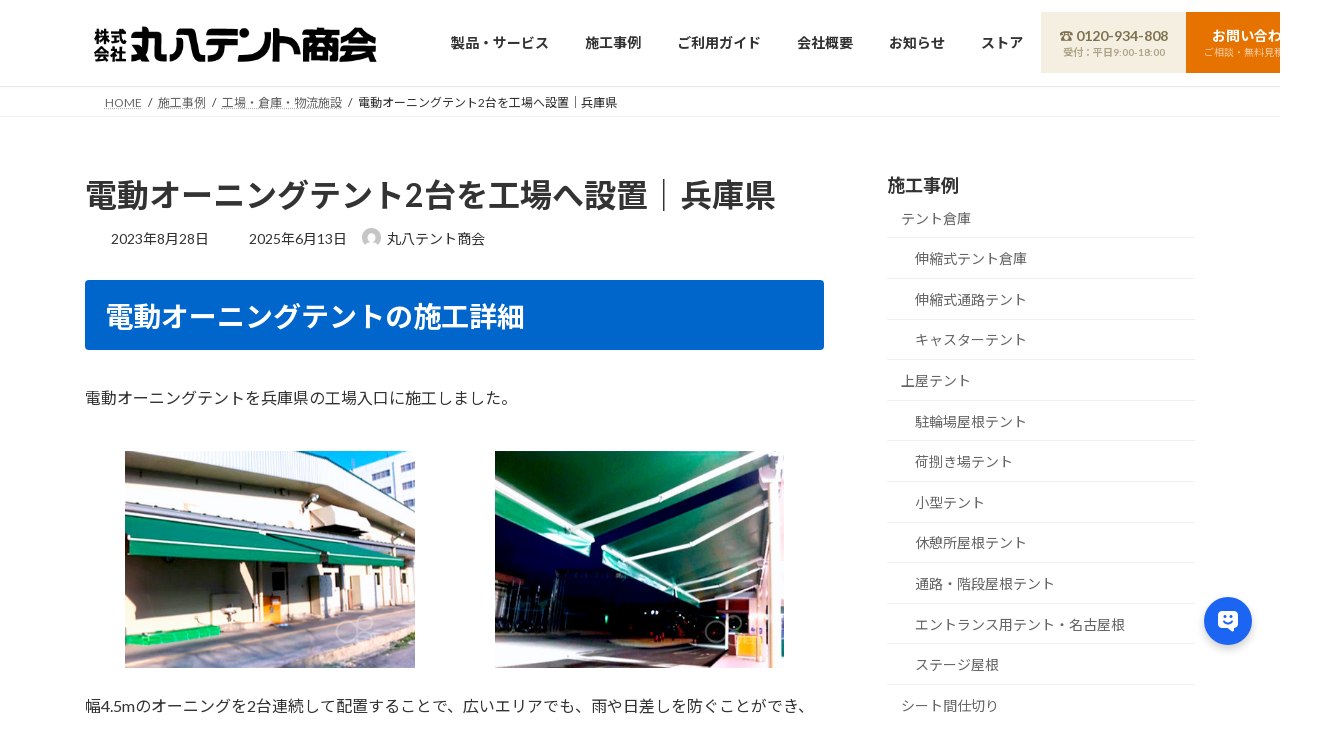

--- FILE ---
content_type: text/html; charset=UTF-8
request_url: https://08tent.co.jp/works/42398/
body_size: 37014
content:
<!DOCTYPE html>
<html lang="ja">
<head>
<meta charset="utf-8">
<meta http-equiv="X-UA-Compatible" content="IE=edge">
<meta name="viewport" content="width=device-width, initial-scale=1">
<title>電動オーニングテント2台を工場へ設置｜兵庫県 | 丸八テント商会</title>
<meta name='robots' content='max-image-preview:large' />
<!-- Google tag (gtag.js) consent mode dataLayer added by Site Kit -->
<script type="text/javascript" id="google_gtagjs-js-consent-mode-data-layer">
/* <![CDATA[ */
window.dataLayer = window.dataLayer || [];function gtag(){dataLayer.push(arguments);}
gtag('consent', 'default', {"ad_personalization":"denied","ad_storage":"denied","ad_user_data":"denied","analytics_storage":"denied","functionality_storage":"denied","security_storage":"denied","personalization_storage":"denied","region":["AT","BE","BG","CH","CY","CZ","DE","DK","EE","ES","FI","FR","GB","GR","HR","HU","IE","IS","IT","LI","LT","LU","LV","MT","NL","NO","PL","PT","RO","SE","SI","SK"],"wait_for_update":500});
window._googlesitekitConsentCategoryMap = {"statistics":["analytics_storage"],"marketing":["ad_storage","ad_user_data","ad_personalization"],"functional":["functionality_storage","security_storage"],"preferences":["personalization_storage"]};
window._googlesitekitConsents = {"ad_personalization":"denied","ad_storage":"denied","ad_user_data":"denied","analytics_storage":"denied","functionality_storage":"denied","security_storage":"denied","personalization_storage":"denied","region":["AT","BE","BG","CH","CY","CZ","DE","DK","EE","ES","FI","FR","GB","GR","HR","HU","IE","IS","IT","LI","LT","LU","LV","MT","NL","NO","PL","PT","RO","SE","SI","SK"],"wait_for_update":500};
/* ]]> */
</script>
<!-- Google タグ (gtag.js) の終了同意モード dataLayer が Site Kit によって追加されました -->
<link rel='dns-prefetch' href='//www.googletagmanager.com' />
<link rel="alternate" type="application/rss+xml" title="丸八テント商会 &raquo; フィード" href="https://08tent.co.jp/feed/" />
<link rel="alternate" title="oEmbed (JSON)" type="application/json+oembed" href="https://08tent.co.jp/wp-json/oembed/1.0/embed?url=https%3A%2F%2F08tent.co.jp%2Fworks%2F42398%2F" />
<link rel="alternate" title="oEmbed (XML)" type="text/xml+oembed" href="https://08tent.co.jp/wp-json/oembed/1.0/embed?url=https%3A%2F%2F08tent.co.jp%2Fworks%2F42398%2F&#038;format=xml" />
<meta name="description" content="電動オーニングテントの施工詳細電動オーニングテントを兵庫県の工場入口に施工しました。幅4.5mのオーニングを2台連続して配置することで、広いエリアでも、雨や日差しを防ぐことができ、作業効率が上がります。また、幅や出幅の大きいものは、人の手での開閉は手間がかかり力も必要となるので、電動式をおすすめしております。清潔感のある緑色のテント生地は、遮光効果も高く、クリーム色などの薄い色の生地と比較し日差しをしっかり防いでくれます。" /><style id='wp-img-auto-sizes-contain-inline-css' type='text/css'>
img:is([sizes=auto i],[sizes^="auto," i]){contain-intrinsic-size:3000px 1500px}
/*# sourceURL=wp-img-auto-sizes-contain-inline-css */
</style>
<link rel='preload' id='vkExUnit_common_style-css-preload' href='https://08tent.co.jp/wp-content/plugins/vk-all-in-one-expansion-unit/assets/css/vkExUnit_style.css?ver=9.113.0.1' as='style' onload="this.onload=null;this.rel='stylesheet'"/>
<link rel='stylesheet' id='vkExUnit_common_style-css' href='https://08tent.co.jp/wp-content/plugins/vk-all-in-one-expansion-unit/assets/css/vkExUnit_style.css?ver=9.113.0.1' media='print' onload="this.media='all'; this.onload=null;">
<style id='vkExUnit_common_style-inline-css' type='text/css'>
html{ scroll-behavior: smooth; }
:root {--ver_page_top_button_url:url(https://08tent.co.jp/wp-content/plugins/vk-all-in-one-expansion-unit/assets/images/to-top-btn-icon.svg);}@font-face {font-weight: normal;font-style: normal;font-family: "vk_sns";src: url("https://08tent.co.jp/wp-content/plugins/vk-all-in-one-expansion-unit/inc/sns/icons/fonts/vk_sns.eot?-bq20cj");src: url("https://08tent.co.jp/wp-content/plugins/vk-all-in-one-expansion-unit/inc/sns/icons/fonts/vk_sns.eot?#iefix-bq20cj") format("embedded-opentype"),url("https://08tent.co.jp/wp-content/plugins/vk-all-in-one-expansion-unit/inc/sns/icons/fonts/vk_sns.woff?-bq20cj") format("woff"),url("https://08tent.co.jp/wp-content/plugins/vk-all-in-one-expansion-unit/inc/sns/icons/fonts/vk_sns.ttf?-bq20cj") format("truetype"),url("https://08tent.co.jp/wp-content/plugins/vk-all-in-one-expansion-unit/inc/sns/icons/fonts/vk_sns.svg?-bq20cj#vk_sns") format("svg");}
/*# sourceURL=vkExUnit_common_style-inline-css */
</style>
<style id='wp-block-library-inline-css' type='text/css'>
:root{--wp-block-synced-color:#7a00df;--wp-block-synced-color--rgb:122,0,223;--wp-bound-block-color:var(--wp-block-synced-color);--wp-editor-canvas-background:#ddd;--wp-admin-theme-color:#007cba;--wp-admin-theme-color--rgb:0,124,186;--wp-admin-theme-color-darker-10:#006ba1;--wp-admin-theme-color-darker-10--rgb:0,107,160.5;--wp-admin-theme-color-darker-20:#005a87;--wp-admin-theme-color-darker-20--rgb:0,90,135;--wp-admin-border-width-focus:2px}@media (min-resolution:192dpi){:root{--wp-admin-border-width-focus:1.5px}}.wp-element-button{cursor:pointer}:root .has-very-light-gray-background-color{background-color:#eee}:root .has-very-dark-gray-background-color{background-color:#313131}:root .has-very-light-gray-color{color:#eee}:root .has-very-dark-gray-color{color:#313131}:root .has-vivid-green-cyan-to-vivid-cyan-blue-gradient-background{background:linear-gradient(135deg,#00d084,#0693e3)}:root .has-purple-crush-gradient-background{background:linear-gradient(135deg,#34e2e4,#4721fb 50%,#ab1dfe)}:root .has-hazy-dawn-gradient-background{background:linear-gradient(135deg,#faaca8,#dad0ec)}:root .has-subdued-olive-gradient-background{background:linear-gradient(135deg,#fafae1,#67a671)}:root .has-atomic-cream-gradient-background{background:linear-gradient(135deg,#fdd79a,#004a59)}:root .has-nightshade-gradient-background{background:linear-gradient(135deg,#330968,#31cdcf)}:root .has-midnight-gradient-background{background:linear-gradient(135deg,#020381,#2874fc)}:root{--wp--preset--font-size--normal:16px;--wp--preset--font-size--huge:42px}.has-regular-font-size{font-size:1em}.has-larger-font-size{font-size:2.625em}.has-normal-font-size{font-size:var(--wp--preset--font-size--normal)}.has-huge-font-size{font-size:var(--wp--preset--font-size--huge)}.has-text-align-center{text-align:center}.has-text-align-left{text-align:left}.has-text-align-right{text-align:right}.has-fit-text{white-space:nowrap!important}#end-resizable-editor-section{display:none}.aligncenter{clear:both}.items-justified-left{justify-content:flex-start}.items-justified-center{justify-content:center}.items-justified-right{justify-content:flex-end}.items-justified-space-between{justify-content:space-between}.screen-reader-text{border:0;clip-path:inset(50%);height:1px;margin:-1px;overflow:hidden;padding:0;position:absolute;width:1px;word-wrap:normal!important}.screen-reader-text:focus{background-color:#ddd;clip-path:none;color:#444;display:block;font-size:1em;height:auto;left:5px;line-height:normal;padding:15px 23px 14px;text-decoration:none;top:5px;width:auto;z-index:100000}html :where(.has-border-color){border-style:solid}html :where([style*=border-top-color]){border-top-style:solid}html :where([style*=border-right-color]){border-right-style:solid}html :where([style*=border-bottom-color]){border-bottom-style:solid}html :where([style*=border-left-color]){border-left-style:solid}html :where([style*=border-width]){border-style:solid}html :where([style*=border-top-width]){border-top-style:solid}html :where([style*=border-right-width]){border-right-style:solid}html :where([style*=border-bottom-width]){border-bottom-style:solid}html :where([style*=border-left-width]){border-left-style:solid}html :where(img[class*=wp-image-]){height:auto;max-width:100%}:where(figure){margin:0 0 1em}html :where(.is-position-sticky){--wp-admin--admin-bar--position-offset:var(--wp-admin--admin-bar--height,0px)}@media screen and (max-width:600px){html :where(.is-position-sticky){--wp-admin--admin-bar--position-offset:0px}}
.vk-cols--reverse{flex-direction:row-reverse}.vk-cols--hasbtn{margin-bottom:0}.vk-cols--hasbtn>.row>.vk_gridColumn_item,.vk-cols--hasbtn>.wp-block-column{position:relative;padding-bottom:3em}.vk-cols--hasbtn>.row>.vk_gridColumn_item>.wp-block-buttons,.vk-cols--hasbtn>.row>.vk_gridColumn_item>.vk_button,.vk-cols--hasbtn>.wp-block-column>.wp-block-buttons,.vk-cols--hasbtn>.wp-block-column>.vk_button{position:absolute;bottom:0;width:100%}.vk-cols--fit.wp-block-columns{gap:0}.vk-cols--fit.wp-block-columns,.vk-cols--fit.wp-block-columns:not(.is-not-stacked-on-mobile){margin-top:0;margin-bottom:0;justify-content:space-between}.vk-cols--fit.wp-block-columns>.wp-block-column *:last-child,.vk-cols--fit.wp-block-columns:not(.is-not-stacked-on-mobile)>.wp-block-column *:last-child{margin-bottom:0}.vk-cols--fit.wp-block-columns>.wp-block-column>.wp-block-cover,.vk-cols--fit.wp-block-columns:not(.is-not-stacked-on-mobile)>.wp-block-column>.wp-block-cover{margin-top:0}.vk-cols--fit.wp-block-columns.has-background,.vk-cols--fit.wp-block-columns:not(.is-not-stacked-on-mobile).has-background{padding:0}@media(max-width: 599px){.vk-cols--fit.wp-block-columns:not(.has-background)>.wp-block-column:not(.has-background),.vk-cols--fit.wp-block-columns:not(.is-not-stacked-on-mobile):not(.has-background)>.wp-block-column:not(.has-background){padding-left:0 !important;padding-right:0 !important}}@media(min-width: 782px){.vk-cols--fit.wp-block-columns .block-editor-block-list__block.wp-block-column:not(:first-child),.vk-cols--fit.wp-block-columns>.wp-block-column:not(:first-child),.vk-cols--fit.wp-block-columns:not(.is-not-stacked-on-mobile) .block-editor-block-list__block.wp-block-column:not(:first-child),.vk-cols--fit.wp-block-columns:not(.is-not-stacked-on-mobile)>.wp-block-column:not(:first-child){margin-left:0}}@media(min-width: 600px)and (max-width: 781px){.vk-cols--fit.wp-block-columns .wp-block-column:nth-child(2n),.vk-cols--fit.wp-block-columns:not(.is-not-stacked-on-mobile) .wp-block-column:nth-child(2n){margin-left:0}.vk-cols--fit.wp-block-columns .wp-block-column:not(:only-child),.vk-cols--fit.wp-block-columns:not(.is-not-stacked-on-mobile) .wp-block-column:not(:only-child){flex-basis:50% !important}}.vk-cols--fit--gap1.wp-block-columns{gap:1px}@media(min-width: 600px)and (max-width: 781px){.vk-cols--fit--gap1.wp-block-columns .wp-block-column:not(:only-child){flex-basis:calc(50% - 1px) !important}}.vk-cols--fit.vk-cols--grid>.block-editor-block-list__block,.vk-cols--fit.vk-cols--grid>.wp-block-column,.vk-cols--fit.vk-cols--grid:not(.is-not-stacked-on-mobile)>.block-editor-block-list__block,.vk-cols--fit.vk-cols--grid:not(.is-not-stacked-on-mobile)>.wp-block-column{flex-basis:50%;box-sizing:border-box}@media(max-width: 599px){.vk-cols--fit.vk-cols--grid.vk-cols--grid--alignfull>.wp-block-column:nth-child(2)>.wp-block-cover,.vk-cols--fit.vk-cols--grid.vk-cols--grid--alignfull>.wp-block-column:nth-child(2)>.vk_outer,.vk-cols--fit.vk-cols--grid:not(.is-not-stacked-on-mobile).vk-cols--grid--alignfull>.wp-block-column:nth-child(2)>.wp-block-cover,.vk-cols--fit.vk-cols--grid:not(.is-not-stacked-on-mobile).vk-cols--grid--alignfull>.wp-block-column:nth-child(2)>.vk_outer{width:100vw;margin-right:calc((100% - 100vw)/2);margin-left:calc((100% - 100vw)/2)}}@media(min-width: 600px){.vk-cols--fit.vk-cols--grid.vk-cols--grid--alignfull>.wp-block-column:nth-child(2)>.wp-block-cover,.vk-cols--fit.vk-cols--grid.vk-cols--grid--alignfull>.wp-block-column:nth-child(2)>.vk_outer,.vk-cols--fit.vk-cols--grid:not(.is-not-stacked-on-mobile).vk-cols--grid--alignfull>.wp-block-column:nth-child(2)>.wp-block-cover,.vk-cols--fit.vk-cols--grid:not(.is-not-stacked-on-mobile).vk-cols--grid--alignfull>.wp-block-column:nth-child(2)>.vk_outer{margin-right:calc(100% - 50vw);width:50vw}}@media(min-width: 600px){.vk-cols--fit.vk-cols--grid.vk-cols--grid--alignfull.vk-cols--reverse>.wp-block-column,.vk-cols--fit.vk-cols--grid:not(.is-not-stacked-on-mobile).vk-cols--grid--alignfull.vk-cols--reverse>.wp-block-column{margin-left:0;margin-right:0}.vk-cols--fit.vk-cols--grid.vk-cols--grid--alignfull.vk-cols--reverse>.wp-block-column:nth-child(2)>.wp-block-cover,.vk-cols--fit.vk-cols--grid.vk-cols--grid--alignfull.vk-cols--reverse>.wp-block-column:nth-child(2)>.vk_outer,.vk-cols--fit.vk-cols--grid:not(.is-not-stacked-on-mobile).vk-cols--grid--alignfull.vk-cols--reverse>.wp-block-column:nth-child(2)>.wp-block-cover,.vk-cols--fit.vk-cols--grid:not(.is-not-stacked-on-mobile).vk-cols--grid--alignfull.vk-cols--reverse>.wp-block-column:nth-child(2)>.vk_outer{margin-left:calc(100% - 50vw)}}.vk-cols--menu h2,.vk-cols--menu h3,.vk-cols--menu h4,.vk-cols--menu h5{margin-bottom:.2em;text-shadow:#000 0 0 10px}.vk-cols--menu h2:first-child,.vk-cols--menu h3:first-child,.vk-cols--menu h4:first-child,.vk-cols--menu h5:first-child{margin-top:0}.vk-cols--menu p{margin-bottom:1rem;text-shadow:#000 0 0 10px}.vk-cols--menu .wp-block-cover__inner-container:last-child{margin-bottom:0}.vk-cols--fitbnrs .wp-block-column .wp-block-cover:hover img{filter:unset}.vk-cols--fitbnrs .wp-block-column .wp-block-cover:hover{background-color:unset}.vk-cols--fitbnrs .wp-block-column .wp-block-cover:hover .wp-block-cover__image-background{filter:unset !important}.vk-cols--fitbnrs .wp-block-cover .wp-block-cover__inner-container{position:absolute;height:100%;width:100%}.vk-cols--fitbnrs .vk_button{height:100%;margin:0}.vk-cols--fitbnrs .vk_button .vk_button_btn,.vk-cols--fitbnrs .vk_button .btn{height:100%;width:100%;border:none;box-shadow:none;background-color:unset !important;transition:unset}.vk-cols--fitbnrs .vk_button .vk_button_btn:hover,.vk-cols--fitbnrs .vk_button .btn:hover{transition:unset}.vk-cols--fitbnrs .vk_button .vk_button_btn:after,.vk-cols--fitbnrs .vk_button .btn:after{border:none}.vk-cols--fitbnrs .vk_button .vk_button_link_txt{width:100%;position:absolute;top:50%;left:50%;transform:translateY(-50%) translateX(-50%);font-size:2rem;text-shadow:#000 0 0 10px}.vk-cols--fitbnrs .vk_button .vk_button_link_subCaption{width:100%;position:absolute;top:calc(50% + 2.2em);left:50%;transform:translateY(-50%) translateX(-50%);text-shadow:#000 0 0 10px}@media(min-width: 992px){.vk-cols--media.wp-block-columns{gap:3rem}}.vk-fit-map figure{margin-bottom:0}.vk-fit-map iframe{position:relative;margin-bottom:0;display:block;max-height:400px;width:100vw}.vk-fit-map:is(.alignfull,.alignwide) div{max-width:100%}.vk-table--th--width25 :where(tr>*:first-child){width:25%}.vk-table--th--width30 :where(tr>*:first-child){width:30%}.vk-table--th--width35 :where(tr>*:first-child){width:35%}.vk-table--th--width40 :where(tr>*:first-child){width:40%}.vk-table--th--bg-bright :where(tr>*:first-child){background-color:var(--wp--preset--color--bg-secondary, rgba(0, 0, 0, 0.05))}@media(max-width: 599px){.vk-table--mobile-block :is(th,td){width:100%;display:block}.vk-table--mobile-block.wp-block-table table :is(th,td){border-top:none}}.vk-table--width--th25 :where(tr>*:first-child){width:25%}.vk-table--width--th30 :where(tr>*:first-child){width:30%}.vk-table--width--th35 :where(tr>*:first-child){width:35%}.vk-table--width--th40 :where(tr>*:first-child){width:40%}.no-margin{margin:0}@media(max-width: 599px){.wp-block-image.vk-aligncenter--mobile>.alignright{float:none;margin-left:auto;margin-right:auto}.vk-no-padding-horizontal--mobile{padding-left:0 !important;padding-right:0 !important}}
/* VK Color Palettes */:root{ --wp--preset--color--vk-color-primary:#0066cc}/* --vk-color-primary is deprecated. */:root{ --vk-color-primary: var(--wp--preset--color--vk-color-primary);}:root{ --wp--preset--color--vk-color-primary-dark:#0052a3}/* --vk-color-primary-dark is deprecated. */:root{ --vk-color-primary-dark: var(--wp--preset--color--vk-color-primary-dark);}:root{ --wp--preset--color--vk-color-primary-vivid:#0070e0}/* --vk-color-primary-vivid is deprecated. */:root{ --vk-color-primary-vivid: var(--wp--preset--color--vk-color-primary-vivid);}:root{ --wp--preset--color--vk-color-custom-1:#dd3333}/* --vk-color-custom-1 is deprecated. */:root{ --vk-color-custom-1: var(--wp--preset--color--vk-color-custom-1);}:root{ --wp--preset--color--vk-color-custom-2:#81d742}/* --vk-color-custom-2 is deprecated. */:root{ --vk-color-custom-2: var(--wp--preset--color--vk-color-custom-2);}:root{ --wp--preset--color--vk-color-custom-3:#8224e3}/* --vk-color-custom-3 is deprecated. */:root{ --vk-color-custom-3: var(--wp--preset--color--vk-color-custom-3);}:root{ --wp--preset--color--vk-color-custom-4:#eeee22}/* --vk-color-custom-4 is deprecated. */:root{ --vk-color-custom-4: var(--wp--preset--color--vk-color-custom-4);}:root{ --wp--preset--color--vk-color-custom-5:#dd9933}/* --vk-color-custom-5 is deprecated. */:root{ --vk-color-custom-5: var(--wp--preset--color--vk-color-custom-5);}

/*# sourceURL=wp-block-library-inline-css */
</style><link rel='preload' id='wp-block-cover-css-preload' href='https://08tent.co.jp/wp-includes/blocks/cover/style.min.css?ver=6.9' as='style' onload="this.onload=null;this.rel='stylesheet'"/>
<link rel='stylesheet' id='wp-block-cover-css' href='https://08tent.co.jp/wp-includes/blocks/cover/style.min.css?ver=6.9' media='print' onload="this.media='all'; this.onload=null;">
<style id='wp-block-heading-inline-css' type='text/css'>
h1:where(.wp-block-heading).has-background,h2:where(.wp-block-heading).has-background,h3:where(.wp-block-heading).has-background,h4:where(.wp-block-heading).has-background,h5:where(.wp-block-heading).has-background,h6:where(.wp-block-heading).has-background{padding:1.25em 2.375em}h1.has-text-align-left[style*=writing-mode]:where([style*=vertical-lr]),h1.has-text-align-right[style*=writing-mode]:where([style*=vertical-rl]),h2.has-text-align-left[style*=writing-mode]:where([style*=vertical-lr]),h2.has-text-align-right[style*=writing-mode]:where([style*=vertical-rl]),h3.has-text-align-left[style*=writing-mode]:where([style*=vertical-lr]),h3.has-text-align-right[style*=writing-mode]:where([style*=vertical-rl]),h4.has-text-align-left[style*=writing-mode]:where([style*=vertical-lr]),h4.has-text-align-right[style*=writing-mode]:where([style*=vertical-rl]),h5.has-text-align-left[style*=writing-mode]:where([style*=vertical-lr]),h5.has-text-align-right[style*=writing-mode]:where([style*=vertical-rl]),h6.has-text-align-left[style*=writing-mode]:where([style*=vertical-lr]),h6.has-text-align-right[style*=writing-mode]:where([style*=vertical-rl]){rotate:180deg}
/*# sourceURL=https://08tent.co.jp/wp-includes/blocks/heading/style.min.css */
</style>
<style id='wp-block-image-inline-css' type='text/css'>
.wp-block-image>a,.wp-block-image>figure>a{display:inline-block}.wp-block-image img{box-sizing:border-box;height:auto;max-width:100%;vertical-align:bottom}@media not (prefers-reduced-motion){.wp-block-image img.hide{visibility:hidden}.wp-block-image img.show{animation:show-content-image .4s}}.wp-block-image[style*=border-radius] img,.wp-block-image[style*=border-radius]>a{border-radius:inherit}.wp-block-image.has-custom-border img{box-sizing:border-box}.wp-block-image.aligncenter{text-align:center}.wp-block-image.alignfull>a,.wp-block-image.alignwide>a{width:100%}.wp-block-image.alignfull img,.wp-block-image.alignwide img{height:auto;width:100%}.wp-block-image .aligncenter,.wp-block-image .alignleft,.wp-block-image .alignright,.wp-block-image.aligncenter,.wp-block-image.alignleft,.wp-block-image.alignright{display:table}.wp-block-image .aligncenter>figcaption,.wp-block-image .alignleft>figcaption,.wp-block-image .alignright>figcaption,.wp-block-image.aligncenter>figcaption,.wp-block-image.alignleft>figcaption,.wp-block-image.alignright>figcaption{caption-side:bottom;display:table-caption}.wp-block-image .alignleft{float:left;margin:.5em 1em .5em 0}.wp-block-image .alignright{float:right;margin:.5em 0 .5em 1em}.wp-block-image .aligncenter{margin-left:auto;margin-right:auto}.wp-block-image :where(figcaption){margin-bottom:1em;margin-top:.5em}.wp-block-image.is-style-circle-mask img{border-radius:9999px}@supports ((-webkit-mask-image:none) or (mask-image:none)) or (-webkit-mask-image:none){.wp-block-image.is-style-circle-mask img{border-radius:0;-webkit-mask-image:url('data:image/svg+xml;utf8,<svg viewBox="0 0 100 100" xmlns="http://www.w3.org/2000/svg"><circle cx="50" cy="50" r="50"/></svg>');mask-image:url('data:image/svg+xml;utf8,<svg viewBox="0 0 100 100" xmlns="http://www.w3.org/2000/svg"><circle cx="50" cy="50" r="50"/></svg>');mask-mode:alpha;-webkit-mask-position:center;mask-position:center;-webkit-mask-repeat:no-repeat;mask-repeat:no-repeat;-webkit-mask-size:contain;mask-size:contain}}:root :where(.wp-block-image.is-style-rounded img,.wp-block-image .is-style-rounded img){border-radius:9999px}.wp-block-image figure{margin:0}.wp-lightbox-container{display:flex;flex-direction:column;position:relative}.wp-lightbox-container img{cursor:zoom-in}.wp-lightbox-container img:hover+button{opacity:1}.wp-lightbox-container button{align-items:center;backdrop-filter:blur(16px) saturate(180%);background-color:#5a5a5a40;border:none;border-radius:4px;cursor:zoom-in;display:flex;height:20px;justify-content:center;opacity:0;padding:0;position:absolute;right:16px;text-align:center;top:16px;width:20px;z-index:100}@media not (prefers-reduced-motion){.wp-lightbox-container button{transition:opacity .2s ease}}.wp-lightbox-container button:focus-visible{outline:3px auto #5a5a5a40;outline:3px auto -webkit-focus-ring-color;outline-offset:3px}.wp-lightbox-container button:hover{cursor:pointer;opacity:1}.wp-lightbox-container button:focus{opacity:1}.wp-lightbox-container button:focus,.wp-lightbox-container button:hover,.wp-lightbox-container button:not(:hover):not(:active):not(.has-background){background-color:#5a5a5a40;border:none}.wp-lightbox-overlay{box-sizing:border-box;cursor:zoom-out;height:100vh;left:0;overflow:hidden;position:fixed;top:0;visibility:hidden;width:100%;z-index:100000}.wp-lightbox-overlay .close-button{align-items:center;cursor:pointer;display:flex;justify-content:center;min-height:40px;min-width:40px;padding:0;position:absolute;right:calc(env(safe-area-inset-right) + 16px);top:calc(env(safe-area-inset-top) + 16px);z-index:5000000}.wp-lightbox-overlay .close-button:focus,.wp-lightbox-overlay .close-button:hover,.wp-lightbox-overlay .close-button:not(:hover):not(:active):not(.has-background){background:none;border:none}.wp-lightbox-overlay .lightbox-image-container{height:var(--wp--lightbox-container-height);left:50%;overflow:hidden;position:absolute;top:50%;transform:translate(-50%,-50%);transform-origin:top left;width:var(--wp--lightbox-container-width);z-index:9999999999}.wp-lightbox-overlay .wp-block-image{align-items:center;box-sizing:border-box;display:flex;height:100%;justify-content:center;margin:0;position:relative;transform-origin:0 0;width:100%;z-index:3000000}.wp-lightbox-overlay .wp-block-image img{height:var(--wp--lightbox-image-height);min-height:var(--wp--lightbox-image-height);min-width:var(--wp--lightbox-image-width);width:var(--wp--lightbox-image-width)}.wp-lightbox-overlay .wp-block-image figcaption{display:none}.wp-lightbox-overlay button{background:none;border:none}.wp-lightbox-overlay .scrim{background-color:#fff;height:100%;opacity:.9;position:absolute;width:100%;z-index:2000000}.wp-lightbox-overlay.active{visibility:visible}@media not (prefers-reduced-motion){.wp-lightbox-overlay.active{animation:turn-on-visibility .25s both}.wp-lightbox-overlay.active img{animation:turn-on-visibility .35s both}.wp-lightbox-overlay.show-closing-animation:not(.active){animation:turn-off-visibility .35s both}.wp-lightbox-overlay.show-closing-animation:not(.active) img{animation:turn-off-visibility .25s both}.wp-lightbox-overlay.zoom.active{animation:none;opacity:1;visibility:visible}.wp-lightbox-overlay.zoom.active .lightbox-image-container{animation:lightbox-zoom-in .4s}.wp-lightbox-overlay.zoom.active .lightbox-image-container img{animation:none}.wp-lightbox-overlay.zoom.active .scrim{animation:turn-on-visibility .4s forwards}.wp-lightbox-overlay.zoom.show-closing-animation:not(.active){animation:none}.wp-lightbox-overlay.zoom.show-closing-animation:not(.active) .lightbox-image-container{animation:lightbox-zoom-out .4s}.wp-lightbox-overlay.zoom.show-closing-animation:not(.active) .lightbox-image-container img{animation:none}.wp-lightbox-overlay.zoom.show-closing-animation:not(.active) .scrim{animation:turn-off-visibility .4s forwards}}@keyframes show-content-image{0%{visibility:hidden}99%{visibility:hidden}to{visibility:visible}}@keyframes turn-on-visibility{0%{opacity:0}to{opacity:1}}@keyframes turn-off-visibility{0%{opacity:1;visibility:visible}99%{opacity:0;visibility:visible}to{opacity:0;visibility:hidden}}@keyframes lightbox-zoom-in{0%{transform:translate(calc((-100vw + var(--wp--lightbox-scrollbar-width))/2 + var(--wp--lightbox-initial-left-position)),calc(-50vh + var(--wp--lightbox-initial-top-position))) scale(var(--wp--lightbox-scale))}to{transform:translate(-50%,-50%) scale(1)}}@keyframes lightbox-zoom-out{0%{transform:translate(-50%,-50%) scale(1);visibility:visible}99%{visibility:visible}to{transform:translate(calc((-100vw + var(--wp--lightbox-scrollbar-width))/2 + var(--wp--lightbox-initial-left-position)),calc(-50vh + var(--wp--lightbox-initial-top-position))) scale(var(--wp--lightbox-scale));visibility:hidden}}
/*# sourceURL=https://08tent.co.jp/wp-includes/blocks/image/style.min.css */
</style>
<style id='wp-block-list-inline-css' type='text/css'>
ol,ul{box-sizing:border-box}:root :where(.wp-block-list.has-background){padding:1.25em 2.375em}
/*# sourceURL=https://08tent.co.jp/wp-includes/blocks/list/style.min.css */
</style>
<style id='wp-block-columns-inline-css' type='text/css'>
.wp-block-columns{box-sizing:border-box;display:flex;flex-wrap:wrap!important}@media (min-width:782px){.wp-block-columns{flex-wrap:nowrap!important}}.wp-block-columns{align-items:normal!important}.wp-block-columns.are-vertically-aligned-top{align-items:flex-start}.wp-block-columns.are-vertically-aligned-center{align-items:center}.wp-block-columns.are-vertically-aligned-bottom{align-items:flex-end}@media (max-width:781px){.wp-block-columns:not(.is-not-stacked-on-mobile)>.wp-block-column{flex-basis:100%!important}}@media (min-width:782px){.wp-block-columns:not(.is-not-stacked-on-mobile)>.wp-block-column{flex-basis:0;flex-grow:1}.wp-block-columns:not(.is-not-stacked-on-mobile)>.wp-block-column[style*=flex-basis]{flex-grow:0}}.wp-block-columns.is-not-stacked-on-mobile{flex-wrap:nowrap!important}.wp-block-columns.is-not-stacked-on-mobile>.wp-block-column{flex-basis:0;flex-grow:1}.wp-block-columns.is-not-stacked-on-mobile>.wp-block-column[style*=flex-basis]{flex-grow:0}:where(.wp-block-columns){margin-bottom:1.75em}:where(.wp-block-columns.has-background){padding:1.25em 2.375em}.wp-block-column{flex-grow:1;min-width:0;overflow-wrap:break-word;word-break:break-word}.wp-block-column.is-vertically-aligned-top{align-self:flex-start}.wp-block-column.is-vertically-aligned-center{align-self:center}.wp-block-column.is-vertically-aligned-bottom{align-self:flex-end}.wp-block-column.is-vertically-aligned-stretch{align-self:stretch}.wp-block-column.is-vertically-aligned-bottom,.wp-block-column.is-vertically-aligned-center,.wp-block-column.is-vertically-aligned-top{width:100%}
/*# sourceURL=https://08tent.co.jp/wp-includes/blocks/columns/style.min.css */
</style>
<style id='wp-block-group-inline-css' type='text/css'>
.wp-block-group{box-sizing:border-box}:where(.wp-block-group.wp-block-group-is-layout-constrained){position:relative}
/*# sourceURL=https://08tent.co.jp/wp-includes/blocks/group/style.min.css */
</style>
<style id='wp-block-paragraph-inline-css' type='text/css'>
.is-small-text{font-size:.875em}.is-regular-text{font-size:1em}.is-large-text{font-size:2.25em}.is-larger-text{font-size:3em}.has-drop-cap:not(:focus):first-letter{float:left;font-size:8.4em;font-style:normal;font-weight:100;line-height:.68;margin:.05em .1em 0 0;text-transform:uppercase}body.rtl .has-drop-cap:not(:focus):first-letter{float:none;margin-left:.1em}p.has-drop-cap.has-background{overflow:hidden}:root :where(p.has-background){padding:1.25em 2.375em}:where(p.has-text-color:not(.has-link-color)) a{color:inherit}p.has-text-align-left[style*="writing-mode:vertical-lr"],p.has-text-align-right[style*="writing-mode:vertical-rl"]{rotate:180deg}
/*# sourceURL=https://08tent.co.jp/wp-includes/blocks/paragraph/style.min.css */
</style>
<style id='wp-block-social-links-inline-css' type='text/css'>
.wp-block-social-links{background:none;box-sizing:border-box;margin-left:0;padding-left:0;padding-right:0;text-indent:0}.wp-block-social-links .wp-social-link a,.wp-block-social-links .wp-social-link a:hover{border-bottom:0;box-shadow:none;text-decoration:none}.wp-block-social-links .wp-social-link svg{height:1em;width:1em}.wp-block-social-links .wp-social-link span:not(.screen-reader-text){font-size:.65em;margin-left:.5em;margin-right:.5em}.wp-block-social-links.has-small-icon-size{font-size:16px}.wp-block-social-links,.wp-block-social-links.has-normal-icon-size{font-size:24px}.wp-block-social-links.has-large-icon-size{font-size:36px}.wp-block-social-links.has-huge-icon-size{font-size:48px}.wp-block-social-links.aligncenter{display:flex;justify-content:center}.wp-block-social-links.alignright{justify-content:flex-end}.wp-block-social-link{border-radius:9999px;display:block}@media not (prefers-reduced-motion){.wp-block-social-link{transition:transform .1s ease}}.wp-block-social-link{height:auto}.wp-block-social-link a{align-items:center;display:flex;line-height:0}.wp-block-social-link:hover{transform:scale(1.1)}.wp-block-social-links .wp-block-social-link.wp-social-link{display:inline-block;margin:0;padding:0}.wp-block-social-links .wp-block-social-link.wp-social-link .wp-block-social-link-anchor,.wp-block-social-links .wp-block-social-link.wp-social-link .wp-block-social-link-anchor svg,.wp-block-social-links .wp-block-social-link.wp-social-link .wp-block-social-link-anchor:active,.wp-block-social-links .wp-block-social-link.wp-social-link .wp-block-social-link-anchor:hover,.wp-block-social-links .wp-block-social-link.wp-social-link .wp-block-social-link-anchor:visited{color:currentColor;fill:currentColor}:where(.wp-block-social-links:not(.is-style-logos-only)) .wp-social-link{background-color:#f0f0f0;color:#444}:where(.wp-block-social-links:not(.is-style-logos-only)) .wp-social-link-amazon{background-color:#f90;color:#fff}:where(.wp-block-social-links:not(.is-style-logos-only)) .wp-social-link-bandcamp{background-color:#1ea0c3;color:#fff}:where(.wp-block-social-links:not(.is-style-logos-only)) .wp-social-link-behance{background-color:#0757fe;color:#fff}:where(.wp-block-social-links:not(.is-style-logos-only)) .wp-social-link-bluesky{background-color:#0a7aff;color:#fff}:where(.wp-block-social-links:not(.is-style-logos-only)) .wp-social-link-codepen{background-color:#1e1f26;color:#fff}:where(.wp-block-social-links:not(.is-style-logos-only)) .wp-social-link-deviantart{background-color:#02e49b;color:#fff}:where(.wp-block-social-links:not(.is-style-logos-only)) .wp-social-link-discord{background-color:#5865f2;color:#fff}:where(.wp-block-social-links:not(.is-style-logos-only)) .wp-social-link-dribbble{background-color:#e94c89;color:#fff}:where(.wp-block-social-links:not(.is-style-logos-only)) .wp-social-link-dropbox{background-color:#4280ff;color:#fff}:where(.wp-block-social-links:not(.is-style-logos-only)) .wp-social-link-etsy{background-color:#f45800;color:#fff}:where(.wp-block-social-links:not(.is-style-logos-only)) .wp-social-link-facebook{background-color:#0866ff;color:#fff}:where(.wp-block-social-links:not(.is-style-logos-only)) .wp-social-link-fivehundredpx{background-color:#000;color:#fff}:where(.wp-block-social-links:not(.is-style-logos-only)) .wp-social-link-flickr{background-color:#0461dd;color:#fff}:where(.wp-block-social-links:not(.is-style-logos-only)) .wp-social-link-foursquare{background-color:#e65678;color:#fff}:where(.wp-block-social-links:not(.is-style-logos-only)) .wp-social-link-github{background-color:#24292d;color:#fff}:where(.wp-block-social-links:not(.is-style-logos-only)) .wp-social-link-goodreads{background-color:#eceadd;color:#382110}:where(.wp-block-social-links:not(.is-style-logos-only)) .wp-social-link-google{background-color:#ea4434;color:#fff}:where(.wp-block-social-links:not(.is-style-logos-only)) .wp-social-link-gravatar{background-color:#1d4fc4;color:#fff}:where(.wp-block-social-links:not(.is-style-logos-only)) .wp-social-link-instagram{background-color:#f00075;color:#fff}:where(.wp-block-social-links:not(.is-style-logos-only)) .wp-social-link-lastfm{background-color:#e21b24;color:#fff}:where(.wp-block-social-links:not(.is-style-logos-only)) .wp-social-link-linkedin{background-color:#0d66c2;color:#fff}:where(.wp-block-social-links:not(.is-style-logos-only)) .wp-social-link-mastodon{background-color:#3288d4;color:#fff}:where(.wp-block-social-links:not(.is-style-logos-only)) .wp-social-link-medium{background-color:#000;color:#fff}:where(.wp-block-social-links:not(.is-style-logos-only)) .wp-social-link-meetup{background-color:#f6405f;color:#fff}:where(.wp-block-social-links:not(.is-style-logos-only)) .wp-social-link-patreon{background-color:#000;color:#fff}:where(.wp-block-social-links:not(.is-style-logos-only)) .wp-social-link-pinterest{background-color:#e60122;color:#fff}:where(.wp-block-social-links:not(.is-style-logos-only)) .wp-social-link-pocket{background-color:#ef4155;color:#fff}:where(.wp-block-social-links:not(.is-style-logos-only)) .wp-social-link-reddit{background-color:#ff4500;color:#fff}:where(.wp-block-social-links:not(.is-style-logos-only)) .wp-social-link-skype{background-color:#0478d7;color:#fff}:where(.wp-block-social-links:not(.is-style-logos-only)) .wp-social-link-snapchat{background-color:#fefc00;color:#fff;stroke:#000}:where(.wp-block-social-links:not(.is-style-logos-only)) .wp-social-link-soundcloud{background-color:#ff5600;color:#fff}:where(.wp-block-social-links:not(.is-style-logos-only)) .wp-social-link-spotify{background-color:#1bd760;color:#fff}:where(.wp-block-social-links:not(.is-style-logos-only)) .wp-social-link-telegram{background-color:#2aabee;color:#fff}:where(.wp-block-social-links:not(.is-style-logos-only)) .wp-social-link-threads{background-color:#000;color:#fff}:where(.wp-block-social-links:not(.is-style-logos-only)) .wp-social-link-tiktok{background-color:#000;color:#fff}:where(.wp-block-social-links:not(.is-style-logos-only)) .wp-social-link-tumblr{background-color:#011835;color:#fff}:where(.wp-block-social-links:not(.is-style-logos-only)) .wp-social-link-twitch{background-color:#6440a4;color:#fff}:where(.wp-block-social-links:not(.is-style-logos-only)) .wp-social-link-twitter{background-color:#1da1f2;color:#fff}:where(.wp-block-social-links:not(.is-style-logos-only)) .wp-social-link-vimeo{background-color:#1eb7ea;color:#fff}:where(.wp-block-social-links:not(.is-style-logos-only)) .wp-social-link-vk{background-color:#4680c2;color:#fff}:where(.wp-block-social-links:not(.is-style-logos-only)) .wp-social-link-wordpress{background-color:#3499cd;color:#fff}:where(.wp-block-social-links:not(.is-style-logos-only)) .wp-social-link-whatsapp{background-color:#25d366;color:#fff}:where(.wp-block-social-links:not(.is-style-logos-only)) .wp-social-link-x{background-color:#000;color:#fff}:where(.wp-block-social-links:not(.is-style-logos-only)) .wp-social-link-yelp{background-color:#d32422;color:#fff}:where(.wp-block-social-links:not(.is-style-logos-only)) .wp-social-link-youtube{background-color:red;color:#fff}:where(.wp-block-social-links.is-style-logos-only) .wp-social-link{background:none}:where(.wp-block-social-links.is-style-logos-only) .wp-social-link svg{height:1.25em;width:1.25em}:where(.wp-block-social-links.is-style-logos-only) .wp-social-link-amazon{color:#f90}:where(.wp-block-social-links.is-style-logos-only) .wp-social-link-bandcamp{color:#1ea0c3}:where(.wp-block-social-links.is-style-logos-only) .wp-social-link-behance{color:#0757fe}:where(.wp-block-social-links.is-style-logos-only) .wp-social-link-bluesky{color:#0a7aff}:where(.wp-block-social-links.is-style-logos-only) .wp-social-link-codepen{color:#1e1f26}:where(.wp-block-social-links.is-style-logos-only) .wp-social-link-deviantart{color:#02e49b}:where(.wp-block-social-links.is-style-logos-only) .wp-social-link-discord{color:#5865f2}:where(.wp-block-social-links.is-style-logos-only) .wp-social-link-dribbble{color:#e94c89}:where(.wp-block-social-links.is-style-logos-only) .wp-social-link-dropbox{color:#4280ff}:where(.wp-block-social-links.is-style-logos-only) .wp-social-link-etsy{color:#f45800}:where(.wp-block-social-links.is-style-logos-only) .wp-social-link-facebook{color:#0866ff}:where(.wp-block-social-links.is-style-logos-only) .wp-social-link-fivehundredpx{color:#000}:where(.wp-block-social-links.is-style-logos-only) .wp-social-link-flickr{color:#0461dd}:where(.wp-block-social-links.is-style-logos-only) .wp-social-link-foursquare{color:#e65678}:where(.wp-block-social-links.is-style-logos-only) .wp-social-link-github{color:#24292d}:where(.wp-block-social-links.is-style-logos-only) .wp-social-link-goodreads{color:#382110}:where(.wp-block-social-links.is-style-logos-only) .wp-social-link-google{color:#ea4434}:where(.wp-block-social-links.is-style-logos-only) .wp-social-link-gravatar{color:#1d4fc4}:where(.wp-block-social-links.is-style-logos-only) .wp-social-link-instagram{color:#f00075}:where(.wp-block-social-links.is-style-logos-only) .wp-social-link-lastfm{color:#e21b24}:where(.wp-block-social-links.is-style-logos-only) .wp-social-link-linkedin{color:#0d66c2}:where(.wp-block-social-links.is-style-logos-only) .wp-social-link-mastodon{color:#3288d4}:where(.wp-block-social-links.is-style-logos-only) .wp-social-link-medium{color:#000}:where(.wp-block-social-links.is-style-logos-only) .wp-social-link-meetup{color:#f6405f}:where(.wp-block-social-links.is-style-logos-only) .wp-social-link-patreon{color:#000}:where(.wp-block-social-links.is-style-logos-only) .wp-social-link-pinterest{color:#e60122}:where(.wp-block-social-links.is-style-logos-only) .wp-social-link-pocket{color:#ef4155}:where(.wp-block-social-links.is-style-logos-only) .wp-social-link-reddit{color:#ff4500}:where(.wp-block-social-links.is-style-logos-only) .wp-social-link-skype{color:#0478d7}:where(.wp-block-social-links.is-style-logos-only) .wp-social-link-snapchat{color:#fff;stroke:#000}:where(.wp-block-social-links.is-style-logos-only) .wp-social-link-soundcloud{color:#ff5600}:where(.wp-block-social-links.is-style-logos-only) .wp-social-link-spotify{color:#1bd760}:where(.wp-block-social-links.is-style-logos-only) .wp-social-link-telegram{color:#2aabee}:where(.wp-block-social-links.is-style-logos-only) .wp-social-link-threads{color:#000}:where(.wp-block-social-links.is-style-logos-only) .wp-social-link-tiktok{color:#000}:where(.wp-block-social-links.is-style-logos-only) .wp-social-link-tumblr{color:#011835}:where(.wp-block-social-links.is-style-logos-only) .wp-social-link-twitch{color:#6440a4}:where(.wp-block-social-links.is-style-logos-only) .wp-social-link-twitter{color:#1da1f2}:where(.wp-block-social-links.is-style-logos-only) .wp-social-link-vimeo{color:#1eb7ea}:where(.wp-block-social-links.is-style-logos-only) .wp-social-link-vk{color:#4680c2}:where(.wp-block-social-links.is-style-logos-only) .wp-social-link-whatsapp{color:#25d366}:where(.wp-block-social-links.is-style-logos-only) .wp-social-link-wordpress{color:#3499cd}:where(.wp-block-social-links.is-style-logos-only) .wp-social-link-x{color:#000}:where(.wp-block-social-links.is-style-logos-only) .wp-social-link-yelp{color:#d32422}:where(.wp-block-social-links.is-style-logos-only) .wp-social-link-youtube{color:red}.wp-block-social-links.is-style-pill-shape .wp-social-link{width:auto}:root :where(.wp-block-social-links .wp-social-link a){padding:.25em}:root :where(.wp-block-social-links.is-style-logos-only .wp-social-link a){padding:0}:root :where(.wp-block-social-links.is-style-pill-shape .wp-social-link a){padding-left:.6666666667em;padding-right:.6666666667em}.wp-block-social-links:not(.has-icon-color):not(.has-icon-background-color) .wp-social-link-snapchat .wp-block-social-link-label{color:#000}
/*# sourceURL=https://08tent.co.jp/wp-includes/blocks/social-links/style.min.css */
</style>
<style id='wp-block-table-inline-css' type='text/css'>
.wp-block-table{overflow-x:auto}.wp-block-table table{border-collapse:collapse;width:100%}.wp-block-table thead{border-bottom:3px solid}.wp-block-table tfoot{border-top:3px solid}.wp-block-table td,.wp-block-table th{border:1px solid;padding:.5em}.wp-block-table .has-fixed-layout{table-layout:fixed;width:100%}.wp-block-table .has-fixed-layout td,.wp-block-table .has-fixed-layout th{word-break:break-word}.wp-block-table.aligncenter,.wp-block-table.alignleft,.wp-block-table.alignright{display:table;width:auto}.wp-block-table.aligncenter td,.wp-block-table.aligncenter th,.wp-block-table.alignleft td,.wp-block-table.alignleft th,.wp-block-table.alignright td,.wp-block-table.alignright th{word-break:break-word}.wp-block-table .has-subtle-light-gray-background-color{background-color:#f3f4f5}.wp-block-table .has-subtle-pale-green-background-color{background-color:#e9fbe5}.wp-block-table .has-subtle-pale-blue-background-color{background-color:#e7f5fe}.wp-block-table .has-subtle-pale-pink-background-color{background-color:#fcf0ef}.wp-block-table.is-style-stripes{background-color:initial;border-collapse:inherit;border-spacing:0}.wp-block-table.is-style-stripes tbody tr:nth-child(odd){background-color:#f0f0f0}.wp-block-table.is-style-stripes.has-subtle-light-gray-background-color tbody tr:nth-child(odd){background-color:#f3f4f5}.wp-block-table.is-style-stripes.has-subtle-pale-green-background-color tbody tr:nth-child(odd){background-color:#e9fbe5}.wp-block-table.is-style-stripes.has-subtle-pale-blue-background-color tbody tr:nth-child(odd){background-color:#e7f5fe}.wp-block-table.is-style-stripes.has-subtle-pale-pink-background-color tbody tr:nth-child(odd){background-color:#fcf0ef}.wp-block-table.is-style-stripes td,.wp-block-table.is-style-stripes th{border-color:#0000}.wp-block-table.is-style-stripes{border-bottom:1px solid #f0f0f0}.wp-block-table .has-border-color td,.wp-block-table .has-border-color th,.wp-block-table .has-border-color tr,.wp-block-table .has-border-color>*{border-color:inherit}.wp-block-table table[style*=border-top-color] tr:first-child,.wp-block-table table[style*=border-top-color] tr:first-child td,.wp-block-table table[style*=border-top-color] tr:first-child th,.wp-block-table table[style*=border-top-color]>*,.wp-block-table table[style*=border-top-color]>* td,.wp-block-table table[style*=border-top-color]>* th{border-top-color:inherit}.wp-block-table table[style*=border-top-color] tr:not(:first-child){border-top-color:initial}.wp-block-table table[style*=border-right-color] td:last-child,.wp-block-table table[style*=border-right-color] th,.wp-block-table table[style*=border-right-color] tr,.wp-block-table table[style*=border-right-color]>*{border-right-color:inherit}.wp-block-table table[style*=border-bottom-color] tr:last-child,.wp-block-table table[style*=border-bottom-color] tr:last-child td,.wp-block-table table[style*=border-bottom-color] tr:last-child th,.wp-block-table table[style*=border-bottom-color]>*,.wp-block-table table[style*=border-bottom-color]>* td,.wp-block-table table[style*=border-bottom-color]>* th{border-bottom-color:inherit}.wp-block-table table[style*=border-bottom-color] tr:not(:last-child){border-bottom-color:initial}.wp-block-table table[style*=border-left-color] td:first-child,.wp-block-table table[style*=border-left-color] th,.wp-block-table table[style*=border-left-color] tr,.wp-block-table table[style*=border-left-color]>*{border-left-color:inherit}.wp-block-table table[style*=border-style] td,.wp-block-table table[style*=border-style] th,.wp-block-table table[style*=border-style] tr,.wp-block-table table[style*=border-style]>*{border-style:inherit}.wp-block-table table[style*=border-width] td,.wp-block-table table[style*=border-width] th,.wp-block-table table[style*=border-width] tr,.wp-block-table table[style*=border-width]>*{border-style:inherit;border-width:inherit}
/*# sourceURL=https://08tent.co.jp/wp-includes/blocks/table/style.min.css */
</style>
<style id='global-styles-inline-css' type='text/css'>
:root{--wp--preset--aspect-ratio--square: 1;--wp--preset--aspect-ratio--4-3: 4/3;--wp--preset--aspect-ratio--3-4: 3/4;--wp--preset--aspect-ratio--3-2: 3/2;--wp--preset--aspect-ratio--2-3: 2/3;--wp--preset--aspect-ratio--16-9: 16/9;--wp--preset--aspect-ratio--9-16: 9/16;--wp--preset--color--black: #000000;--wp--preset--color--cyan-bluish-gray: #abb8c3;--wp--preset--color--white: #ffffff;--wp--preset--color--pale-pink: #f78da7;--wp--preset--color--vivid-red: #cf2e2e;--wp--preset--color--luminous-vivid-orange: #ff6900;--wp--preset--color--luminous-vivid-amber: #fcb900;--wp--preset--color--light-green-cyan: #7bdcb5;--wp--preset--color--vivid-green-cyan: #00d084;--wp--preset--color--pale-cyan-blue: #8ed1fc;--wp--preset--color--vivid-cyan-blue: #0693e3;--wp--preset--color--vivid-purple: #9b51e0;--wp--preset--color--vk-color-primary: #0066cc;--wp--preset--color--vk-color-primary-dark: #0052a3;--wp--preset--color--vk-color-primary-vivid: #0070e0;--wp--preset--color--vk-color-custom-1: #dd3333;--wp--preset--color--vk-color-custom-2: #81d742;--wp--preset--color--vk-color-custom-3: #8224e3;--wp--preset--color--vk-color-custom-4: #eeee22;--wp--preset--color--vk-color-custom-5: #dd9933;--wp--preset--gradient--vivid-cyan-blue-to-vivid-purple: linear-gradient(135deg,rgba(6,147,227,1) 0%,rgb(155,81,224) 100%);--wp--preset--gradient--light-green-cyan-to-vivid-green-cyan: linear-gradient(135deg,rgb(122,220,180) 0%,rgb(0,208,130) 100%);--wp--preset--gradient--luminous-vivid-amber-to-luminous-vivid-orange: linear-gradient(135deg,rgba(252,185,0,1) 0%,rgba(255,105,0,1) 100%);--wp--preset--gradient--luminous-vivid-orange-to-vivid-red: linear-gradient(135deg,rgba(255,105,0,1) 0%,rgb(207,46,46) 100%);--wp--preset--gradient--very-light-gray-to-cyan-bluish-gray: linear-gradient(135deg,rgb(238,238,238) 0%,rgb(169,184,195) 100%);--wp--preset--gradient--cool-to-warm-spectrum: linear-gradient(135deg,rgb(74,234,220) 0%,rgb(151,120,209) 20%,rgb(207,42,186) 40%,rgb(238,44,130) 60%,rgb(251,105,98) 80%,rgb(254,248,76) 100%);--wp--preset--gradient--blush-light-purple: linear-gradient(135deg,rgb(255,206,236) 0%,rgb(152,150,240) 100%);--wp--preset--gradient--blush-bordeaux: linear-gradient(135deg,rgb(254,205,165) 0%,rgb(254,45,45) 50%,rgb(107,0,62) 100%);--wp--preset--gradient--luminous-dusk: linear-gradient(135deg,rgb(255,203,112) 0%,rgb(199,81,192) 50%,rgb(65,88,208) 100%);--wp--preset--gradient--pale-ocean: linear-gradient(135deg,rgb(255,245,203) 0%,rgb(182,227,212) 50%,rgb(51,167,181) 100%);--wp--preset--gradient--electric-grass: linear-gradient(135deg,rgb(202,248,128) 0%,rgb(113,206,126) 100%);--wp--preset--gradient--midnight: linear-gradient(135deg,rgb(2,3,129) 0%,rgb(40,116,252) 100%);--wp--preset--gradient--vivid-green-cyan-to-vivid-cyan-blue: linear-gradient(135deg,rgba(0,208,132,1) 0%,rgba(6,147,227,1) 100%);--wp--preset--font-size--small: 14px;--wp--preset--font-size--medium: 20px;--wp--preset--font-size--large: 24px;--wp--preset--font-size--x-large: 42px;--wp--preset--font-size--regular: 16px;--wp--preset--font-size--huge: 36px;--wp--preset--spacing--20: 0.44rem;--wp--preset--spacing--30: 0.67rem;--wp--preset--spacing--40: 1rem;--wp--preset--spacing--50: 1.5rem;--wp--preset--spacing--60: 2.25rem;--wp--preset--spacing--70: 3.38rem;--wp--preset--spacing--80: 5.06rem;--wp--preset--shadow--natural: 6px 6px 9px rgba(0, 0, 0, 0.2);--wp--preset--shadow--deep: 12px 12px 50px rgba(0, 0, 0, 0.4);--wp--preset--shadow--sharp: 6px 6px 0px rgba(0, 0, 0, 0.2);--wp--preset--shadow--outlined: 6px 6px 0px -3px rgb(255, 255, 255), 6px 6px rgb(0, 0, 0);--wp--preset--shadow--crisp: 6px 6px 0px rgb(0, 0, 0);}:where(.is-layout-flex){gap: 0.5em;}:where(.is-layout-grid){gap: 0.5em;}body .is-layout-flex{display: flex;}.is-layout-flex{flex-wrap: wrap;align-items: center;}.is-layout-flex > :is(*, div){margin: 0;}body .is-layout-grid{display: grid;}.is-layout-grid > :is(*, div){margin: 0;}:where(.wp-block-columns.is-layout-flex){gap: 2em;}:where(.wp-block-columns.is-layout-grid){gap: 2em;}:where(.wp-block-post-template.is-layout-flex){gap: 1.25em;}:where(.wp-block-post-template.is-layout-grid){gap: 1.25em;}.has-black-color{color: var(--wp--preset--color--black) !important;}.has-cyan-bluish-gray-color{color: var(--wp--preset--color--cyan-bluish-gray) !important;}.has-white-color{color: var(--wp--preset--color--white) !important;}.has-pale-pink-color{color: var(--wp--preset--color--pale-pink) !important;}.has-vivid-red-color{color: var(--wp--preset--color--vivid-red) !important;}.has-luminous-vivid-orange-color{color: var(--wp--preset--color--luminous-vivid-orange) !important;}.has-luminous-vivid-amber-color{color: var(--wp--preset--color--luminous-vivid-amber) !important;}.has-light-green-cyan-color{color: var(--wp--preset--color--light-green-cyan) !important;}.has-vivid-green-cyan-color{color: var(--wp--preset--color--vivid-green-cyan) !important;}.has-pale-cyan-blue-color{color: var(--wp--preset--color--pale-cyan-blue) !important;}.has-vivid-cyan-blue-color{color: var(--wp--preset--color--vivid-cyan-blue) !important;}.has-vivid-purple-color{color: var(--wp--preset--color--vivid-purple) !important;}.has-vk-color-primary-color{color: var(--wp--preset--color--vk-color-primary) !important;}.has-vk-color-primary-dark-color{color: var(--wp--preset--color--vk-color-primary-dark) !important;}.has-vk-color-primary-vivid-color{color: var(--wp--preset--color--vk-color-primary-vivid) !important;}.has-vk-color-custom-1-color{color: var(--wp--preset--color--vk-color-custom-1) !important;}.has-vk-color-custom-2-color{color: var(--wp--preset--color--vk-color-custom-2) !important;}.has-vk-color-custom-3-color{color: var(--wp--preset--color--vk-color-custom-3) !important;}.has-vk-color-custom-4-color{color: var(--wp--preset--color--vk-color-custom-4) !important;}.has-vk-color-custom-5-color{color: var(--wp--preset--color--vk-color-custom-5) !important;}.has-black-background-color{background-color: var(--wp--preset--color--black) !important;}.has-cyan-bluish-gray-background-color{background-color: var(--wp--preset--color--cyan-bluish-gray) !important;}.has-white-background-color{background-color: var(--wp--preset--color--white) !important;}.has-pale-pink-background-color{background-color: var(--wp--preset--color--pale-pink) !important;}.has-vivid-red-background-color{background-color: var(--wp--preset--color--vivid-red) !important;}.has-luminous-vivid-orange-background-color{background-color: var(--wp--preset--color--luminous-vivid-orange) !important;}.has-luminous-vivid-amber-background-color{background-color: var(--wp--preset--color--luminous-vivid-amber) !important;}.has-light-green-cyan-background-color{background-color: var(--wp--preset--color--light-green-cyan) !important;}.has-vivid-green-cyan-background-color{background-color: var(--wp--preset--color--vivid-green-cyan) !important;}.has-pale-cyan-blue-background-color{background-color: var(--wp--preset--color--pale-cyan-blue) !important;}.has-vivid-cyan-blue-background-color{background-color: var(--wp--preset--color--vivid-cyan-blue) !important;}.has-vivid-purple-background-color{background-color: var(--wp--preset--color--vivid-purple) !important;}.has-vk-color-primary-background-color{background-color: var(--wp--preset--color--vk-color-primary) !important;}.has-vk-color-primary-dark-background-color{background-color: var(--wp--preset--color--vk-color-primary-dark) !important;}.has-vk-color-primary-vivid-background-color{background-color: var(--wp--preset--color--vk-color-primary-vivid) !important;}.has-vk-color-custom-1-background-color{background-color: var(--wp--preset--color--vk-color-custom-1) !important;}.has-vk-color-custom-2-background-color{background-color: var(--wp--preset--color--vk-color-custom-2) !important;}.has-vk-color-custom-3-background-color{background-color: var(--wp--preset--color--vk-color-custom-3) !important;}.has-vk-color-custom-4-background-color{background-color: var(--wp--preset--color--vk-color-custom-4) !important;}.has-vk-color-custom-5-background-color{background-color: var(--wp--preset--color--vk-color-custom-5) !important;}.has-black-border-color{border-color: var(--wp--preset--color--black) !important;}.has-cyan-bluish-gray-border-color{border-color: var(--wp--preset--color--cyan-bluish-gray) !important;}.has-white-border-color{border-color: var(--wp--preset--color--white) !important;}.has-pale-pink-border-color{border-color: var(--wp--preset--color--pale-pink) !important;}.has-vivid-red-border-color{border-color: var(--wp--preset--color--vivid-red) !important;}.has-luminous-vivid-orange-border-color{border-color: var(--wp--preset--color--luminous-vivid-orange) !important;}.has-luminous-vivid-amber-border-color{border-color: var(--wp--preset--color--luminous-vivid-amber) !important;}.has-light-green-cyan-border-color{border-color: var(--wp--preset--color--light-green-cyan) !important;}.has-vivid-green-cyan-border-color{border-color: var(--wp--preset--color--vivid-green-cyan) !important;}.has-pale-cyan-blue-border-color{border-color: var(--wp--preset--color--pale-cyan-blue) !important;}.has-vivid-cyan-blue-border-color{border-color: var(--wp--preset--color--vivid-cyan-blue) !important;}.has-vivid-purple-border-color{border-color: var(--wp--preset--color--vivid-purple) !important;}.has-vk-color-primary-border-color{border-color: var(--wp--preset--color--vk-color-primary) !important;}.has-vk-color-primary-dark-border-color{border-color: var(--wp--preset--color--vk-color-primary-dark) !important;}.has-vk-color-primary-vivid-border-color{border-color: var(--wp--preset--color--vk-color-primary-vivid) !important;}.has-vk-color-custom-1-border-color{border-color: var(--wp--preset--color--vk-color-custom-1) !important;}.has-vk-color-custom-2-border-color{border-color: var(--wp--preset--color--vk-color-custom-2) !important;}.has-vk-color-custom-3-border-color{border-color: var(--wp--preset--color--vk-color-custom-3) !important;}.has-vk-color-custom-4-border-color{border-color: var(--wp--preset--color--vk-color-custom-4) !important;}.has-vk-color-custom-5-border-color{border-color: var(--wp--preset--color--vk-color-custom-5) !important;}.has-vivid-cyan-blue-to-vivid-purple-gradient-background{background: var(--wp--preset--gradient--vivid-cyan-blue-to-vivid-purple) !important;}.has-light-green-cyan-to-vivid-green-cyan-gradient-background{background: var(--wp--preset--gradient--light-green-cyan-to-vivid-green-cyan) !important;}.has-luminous-vivid-amber-to-luminous-vivid-orange-gradient-background{background: var(--wp--preset--gradient--luminous-vivid-amber-to-luminous-vivid-orange) !important;}.has-luminous-vivid-orange-to-vivid-red-gradient-background{background: var(--wp--preset--gradient--luminous-vivid-orange-to-vivid-red) !important;}.has-very-light-gray-to-cyan-bluish-gray-gradient-background{background: var(--wp--preset--gradient--very-light-gray-to-cyan-bluish-gray) !important;}.has-cool-to-warm-spectrum-gradient-background{background: var(--wp--preset--gradient--cool-to-warm-spectrum) !important;}.has-blush-light-purple-gradient-background{background: var(--wp--preset--gradient--blush-light-purple) !important;}.has-blush-bordeaux-gradient-background{background: var(--wp--preset--gradient--blush-bordeaux) !important;}.has-luminous-dusk-gradient-background{background: var(--wp--preset--gradient--luminous-dusk) !important;}.has-pale-ocean-gradient-background{background: var(--wp--preset--gradient--pale-ocean) !important;}.has-electric-grass-gradient-background{background: var(--wp--preset--gradient--electric-grass) !important;}.has-midnight-gradient-background{background: var(--wp--preset--gradient--midnight) !important;}.has-small-font-size{font-size: var(--wp--preset--font-size--small) !important;}.has-medium-font-size{font-size: var(--wp--preset--font-size--medium) !important;}.has-large-font-size{font-size: var(--wp--preset--font-size--large) !important;}.has-x-large-font-size{font-size: var(--wp--preset--font-size--x-large) !important;}
:where(.wp-block-columns.is-layout-flex){gap: 2em;}:where(.wp-block-columns.is-layout-grid){gap: 2em;}
/*# sourceURL=global-styles-inline-css */
</style>
<style id='core-block-supports-inline-css' type='text/css'>
.wp-container-core-columns-is-layout-9d6595d7{flex-wrap:nowrap;}.wp-elements-82897f1e4efda829a7099ae734c8c5ae a:where(:not(.wp-element-button)){color:#505050;}.wp-elements-2e546556053cb7ff2957348a7c3af2be a:where(:not(.wp-element-button)){color:var(--wp--preset--color--vivid-red);}.wp-elements-e7a9566deef274adc53cd278927a281f a:where(:not(.wp-element-button)){color:var(--wp--preset--color--white);}.wp-elements-b9e9215270aa881343d104b1ed93387b a:where(:not(.wp-element-button)){color:var(--wp--preset--color--white);}.wp-elements-21cefc39d8c8ec47760eec8f3032d712 a:where(:not(.wp-element-button)){color:var(--wp--preset--color--black);}.wp-elements-c88ac811de41bace6ca94544ad82c5f5 a:where(:not(.wp-element-button)){color:var(--wp--preset--color--black);}.wp-container-core-group-is-layout-1f8016a7 > .alignfull{margin-right:calc(var(--wp--preset--spacing--50) * -1);margin-left:calc(var(--wp--preset--spacing--50) * -1);}.wp-container-core-social-links-is-layout-4a654df1{justify-content:center;}
/*# sourceURL=core-block-supports-inline-css */
</style>

<style id='classic-theme-styles-inline-css' type='text/css'>
/*! This file is auto-generated */
.wp-block-button__link{color:#fff;background-color:#32373c;border-radius:9999px;box-shadow:none;text-decoration:none;padding:calc(.667em + 2px) calc(1.333em + 2px);font-size:1.125em}.wp-block-file__button{background:#32373c;color:#fff;text-decoration:none}
/*# sourceURL=/wp-includes/css/classic-themes.min.css */
</style>
<link rel='preload' id='vk-filter-search-style-css-preload' href='https://08tent.co.jp/wp-content/plugins/vk-filter-search/inc/filter-search/package/build/style.css?ver=2.18.3.0' as='style' onload="this.onload=null;this.rel='stylesheet'"/>
<link rel='stylesheet' id='vk-filter-search-style-css' href='https://08tent.co.jp/wp-content/plugins/vk-filter-search/inc/filter-search/package/build/style.css?ver=2.18.3.0' media='print' onload="this.media='all'; this.onload=null;">
<link rel='stylesheet' id='vk-swiper-style-css' href='https://08tent.co.jp/wp-content/plugins/vk-blocks/vendor/vektor-inc/vk-swiper/src/assets/css/swiper-bundle.min.css?ver=11.0.2' type='text/css' media='all' />
<link rel='stylesheet' id='lightning-common-style-css' href='https://08tent.co.jp/wp-content/themes/lightning/_g3/assets/css/style.css?ver=15.33.1' type='text/css' media='all' />
<style id='lightning-common-style-inline-css' type='text/css'>
/* Lightning */:root {--vk-color-primary:#0066cc;--vk-color-primary-dark:#0052a3;--vk-color-primary-vivid:#0070e0;--g_nav_main_acc_icon_open_url:url(https://08tent.co.jp/wp-content/themes/lightning/_g3/inc/vk-mobile-nav/package/images/vk-menu-acc-icon-open-black.svg);--g_nav_main_acc_icon_close_url: url(https://08tent.co.jp/wp-content/themes/lightning/_g3/inc/vk-mobile-nav/package/images/vk-menu-close-black.svg);--g_nav_sub_acc_icon_open_url: url(https://08tent.co.jp/wp-content/themes/lightning/_g3/inc/vk-mobile-nav/package/images/vk-menu-acc-icon-open-white.svg);--g_nav_sub_acc_icon_close_url: url(https://08tent.co.jp/wp-content/themes/lightning/_g3/inc/vk-mobile-nav/package/images/vk-menu-close-white.svg);}
:root{--swiper-navigation-color: #fff;}
/* vk-mobile-nav */:root {--vk-mobile-nav-menu-btn-bg-src: url("https://08tent.co.jp/wp-content/themes/lightning/_g3/inc/vk-mobile-nav/package/images/vk-menu-btn-black.svg");--vk-mobile-nav-menu-btn-close-bg-src: url("https://08tent.co.jp/wp-content/themes/lightning/_g3/inc/vk-mobile-nav/package/images/vk-menu-close-black.svg");--vk-menu-acc-icon-open-black-bg-src: url("https://08tent.co.jp/wp-content/themes/lightning/_g3/inc/vk-mobile-nav/package/images/vk-menu-acc-icon-open-black.svg");--vk-menu-acc-icon-open-white-bg-src: url("https://08tent.co.jp/wp-content/themes/lightning/_g3/inc/vk-mobile-nav/package/images/vk-menu-acc-icon-open-white.svg");--vk-menu-acc-icon-close-black-bg-src: url("https://08tent.co.jp/wp-content/themes/lightning/_g3/inc/vk-mobile-nav/package/images/vk-menu-close-black.svg");--vk-menu-acc-icon-close-white-bg-src: url("https://08tent.co.jp/wp-content/themes/lightning/_g3/inc/vk-mobile-nav/package/images/vk-menu-close-white.svg");}
/*# sourceURL=lightning-common-style-inline-css */
</style>
<link rel='stylesheet' id='lightning-design-style-css' href='https://08tent.co.jp/wp-content/themes/lightning/_g3/design-skin/origin3/css/style.css?ver=15.33.1' type='text/css' media='all' />
<style id='lightning-design-style-inline-css' type='text/css'>
.tagcloud a:before { font-family: "Font Awesome 7 Free";content: "\f02b";font-weight: bold; }
/*# sourceURL=lightning-design-style-inline-css */
</style>
<link rel='preload' id='vk-blog-card-css-preload' href='https://08tent.co.jp/wp-content/themes/lightning/_g3/inc/vk-wp-oembed-blog-card/package/css/blog-card.css?ver=6.9' as='style' onload="this.onload=null;this.rel='stylesheet'"/>
<link rel='stylesheet' id='vk-blog-card-css' href='https://08tent.co.jp/wp-content/themes/lightning/_g3/inc/vk-wp-oembed-blog-card/package/css/blog-card.css?ver=6.9' media='print' onload="this.media='all'; this.onload=null;">
<link rel='preload' id='veu-cta-css-preload' href='https://08tent.co.jp/wp-content/plugins/vk-all-in-one-expansion-unit/inc/call-to-action/package/assets/css/style.css?ver=9.113.0.1' as='style' onload="this.onload=null;this.rel='stylesheet'"/>
<link rel='stylesheet' id='veu-cta-css' href='https://08tent.co.jp/wp-content/plugins/vk-all-in-one-expansion-unit/inc/call-to-action/package/assets/css/style.css?ver=9.113.0.1' media='print' onload="this.media='all'; this.onload=null;">
<link rel='stylesheet' id='vk-blocks-build-css-css' href='https://08tent.co.jp/wp-content/plugins/vk-blocks/build/block-build.css?ver=1.115.2.1' type='text/css' media='all' />
<style id='vk-blocks-build-css-inline-css' type='text/css'>

	:root {
		--vk_image-mask-circle: url(https://08tent.co.jp/wp-content/plugins/vk-blocks/inc/vk-blocks/images/circle.svg);
		--vk_image-mask-wave01: url(https://08tent.co.jp/wp-content/plugins/vk-blocks/inc/vk-blocks/images/wave01.svg);
		--vk_image-mask-wave02: url(https://08tent.co.jp/wp-content/plugins/vk-blocks/inc/vk-blocks/images/wave02.svg);
		--vk_image-mask-wave03: url(https://08tent.co.jp/wp-content/plugins/vk-blocks/inc/vk-blocks/images/wave03.svg);
		--vk_image-mask-wave04: url(https://08tent.co.jp/wp-content/plugins/vk-blocks/inc/vk-blocks/images/wave04.svg);
	}
	

	:root {

		--vk-balloon-border-width:1px;

		--vk-balloon-speech-offset:-12px;
	}
	

	:root {
		--vk_flow-arrow: url(https://08tent.co.jp/wp-content/plugins/vk-blocks/inc/vk-blocks/images/arrow_bottom.svg);
	}
	
/*# sourceURL=vk-blocks-build-css-inline-css */
</style>
<link rel='preload' id='lightning-theme-style-css-preload' href='https://08tent.co.jp/wp-content/themes/lightning/style.css?ver=15.33.1' as='style' onload="this.onload=null;this.rel='stylesheet'"/>
<link rel='stylesheet' id='lightning-theme-style-css' href='https://08tent.co.jp/wp-content/themes/lightning/style.css?ver=15.33.1' media='print' onload="this.media='all'; this.onload=null;">
<link rel='preload' id='vk-font-awesome-css-preload' href='https://08tent.co.jp/wp-content/themes/lightning/vendor/vektor-inc/font-awesome-versions/src/font-awesome/css/all.min.css?ver=7.1.0' as='style' onload="this.onload=null;this.rel='stylesheet'"/>
<link rel='stylesheet' id='vk-font-awesome-css' href='https://08tent.co.jp/wp-content/themes/lightning/vendor/vektor-inc/font-awesome-versions/src/font-awesome/css/all.min.css?ver=7.1.0' media='print' onload="this.media='all'; this.onload=null;">
<script type="text/javascript" id="image-watermark-no-right-click-js-before">
/* <![CDATA[ */
var iwArgsNoRightClick = {"rightclick":"N","draganddrop":"N","devtools":"Y","enableToast":"Y","toastMessage":"This content is protected"};

//# sourceURL=image-watermark-no-right-click-js-before
/* ]]> */
</script>
<script type="text/javascript" src="https://08tent.co.jp/wp-content/plugins/image-watermark/js/no-right-click.js?ver=2.0.5" id="image-watermark-no-right-click-js"></script>

<!-- Site Kit によって追加された Google タグ（gtag.js）スニペット -->
<!-- Google アナリティクス スニペット (Site Kit が追加) -->
<script type="text/javascript" id="google_gtagjs-js" async data-type="lazy" data-src="https://www.googletagmanager.com/gtag/js?id=GT-MR45PWT"></script>
<script type="text/javascript" id="google_gtagjs-js-after">
/* <![CDATA[ */
window.dataLayer = window.dataLayer || [];function gtag(){dataLayer.push(arguments);}
gtag("set","linker",{"domains":["08tent.co.jp"]});
gtag("js", new Date());
gtag("set", "developer_id.dZTNiMT", true);
gtag("config", "GT-MR45PWT", {"googlesitekit_post_type":"works"});
//# sourceURL=google_gtagjs-js-after
/* ]]> */
</script>
<link rel="https://api.w.org/" href="https://08tent.co.jp/wp-json/" /><link rel="alternate" title="JSON" type="application/json" href="https://08tent.co.jp/wp-json/wp/v2/works/42398" /><link rel="EditURI" type="application/rsd+xml" title="RSD" href="https://08tent.co.jp/xmlrpc.php?rsd" />
<meta name="generator" content="WordPress 6.9" />
<link rel="canonical" href="https://08tent.co.jp/works/42398/" />
<link rel='shortlink' href='https://08tent.co.jp/?p=42398' />
<meta name="generator" content="Site Kit by Google 1.171.0" />    
    <script type="text/javascript">
        var ajaxurl = 'https://08tent.co.jp/wp-admin/admin-ajax.php';
    </script>

<!-- Google タグ マネージャー スニペット (Site Kit が追加) -->
<script type="text/javascript" data-type="lazy" data-src="[data-uri]"></script>

<!-- (ここまで) Google タグ マネージャー スニペット (Site Kit が追加) -->
<!-- [ VK All in One Expansion Unit OGP ] -->
<meta property="og:site_name" content="丸八テント商会" />
<meta property="og:url" content="https://08tent.co.jp/works/42398/" />
<meta property="og:title" content="電動オーニングテント2台を工場へ設置｜兵庫県 | 丸八テント商会" />
<meta property="og:description" content="電動オーニングテントの施工詳細電動オーニングテントを兵庫県の工場入口に施工しました。幅4.5mのオーニングを2台連続して配置することで、広いエリアでも、雨や日差しを防ぐことができ、作業効率が上がります。また、幅や出幅の大きいものは、人の手での開閉は手間がかかり力も必要となるので、電動式をおすすめしております。清潔感のある緑色のテント生地は、遮光効果も高く、クリーム色などの薄い色の生地と比較し日差しをしっかり防いでくれます。" />
<meta property="og:type" content="article" />
<meta property="og:image" content="https://08tent.co.jp/wp-content/uploads/2023/08/42398_2.jpg" />
<meta property="og:image:width" content="400" />
<meta property="og:image:height" content="300" />
<!-- [ / VK All in One Expansion Unit OGP ] -->
<!-- [ VK All in One Expansion Unit twitter card ] -->
<meta name="twitter:card" content="summary_large_image">
<meta name="twitter:description" content="電動オーニングテントの施工詳細電動オーニングテントを兵庫県の工場入口に施工しました。幅4.5mのオーニングを2台連続して配置することで、広いエリアでも、雨や日差しを防ぐことができ、作業効率が上がります。また、幅や出幅の大きいものは、人の手での開閉は手間がかかり力も必要となるので、電動式をおすすめしております。清潔感のある緑色のテント生地は、遮光効果も高く、クリーム色などの薄い色の生地と比較し日差しをしっかり防いでくれます。">
<meta name="twitter:title" content="電動オーニングテント2台を工場へ設置｜兵庫県 | 丸八テント商会">
<meta name="twitter:url" content="https://08tent.co.jp/works/42398/">
	<meta name="twitter:image" content="https://08tent.co.jp/wp-content/uploads/2023/08/42398_2.jpg">
	<meta name="twitter:domain" content="08tent.co.jp">
	<!-- [ / VK All in One Expansion Unit twitter card ] -->
	<link rel="icon" href="https://08tent.co.jp/wp-content/uploads/2022/05/cropped-08Tent_icon-32x32.png" sizes="32x32" />
<link rel="icon" href="https://08tent.co.jp/wp-content/uploads/2022/05/cropped-08Tent_icon-192x192.png" sizes="192x192" />
<link rel="apple-touch-icon" href="https://08tent.co.jp/wp-content/uploads/2022/05/cropped-08Tent_icon-180x180.png" />
<meta name="msapplication-TileImage" content="https://08tent.co.jp/wp-content/uploads/2022/05/cropped-08Tent_icon-270x270.png" />
		<style type="text/css" id="wp-custom-css">
			/* ページヘッダーの非表示 */
.page-header {
    display: none;
}

/* difyチャットボットの位置調整 */
#dify-chatbot-bubble-button, #dify-chatbot-bubble-window {
    position: fixed !important;
    bottom: 75px !important;
    z-index: 9999 !important;
}
#dify-chatbot-bubble-button {
    right: 28px !important;
}
#dify-chatbot-bubble-window {
    bottom: 80px !important;
    right: 24px !important;
}

/* 無料見積りボタン: パンプキン */
.nav-button-contact > a {
    background-color: #E67300 !important;
    color: #fff !important;
    border-radius: 0;
    display: inline-block;
    box-shadow: none;
    border: none;
    transition: background-color 0.15s ease-out;
}
.nav-button-contact > a:hover {
    background-color: #B35800 !important;
    color: #fff !important;
}

/* 電話番号リンク: 薄いアースカラー */
#site-header .tel-link-emphasis > a {
    background-color: #F4EFE0 !important;
    color: #807151 !important;
    font-weight: bold;
    transition: background-color 0.15s ease-out;
}
#site-header .tel-link-emphasis > a:hover {
    background-color: #EDE4D0 !important;
    color: #807151 !important;
}

/* ページトップへ戻るボタンの非表示 */
#page_top {
    display: none !important;
}

/* ==============================================
   モバイル固定フッター
   ============================================== */

/* PCでは非表示 */
@media (min-width: 768px) {
    #fixed-footer-nav {
        display: none !important;
    }
}

/* モバイル表示時 (767px以下) の設定 */
@media (max-width: 767px) {
    #fixed-footer-nav {
        position: fixed;
        bottom: 0;
        left: 0;
        width: 100%;
        display: flex;
        align-items: stretch;
        border-top: 1px solid #ddd;
        z-index: 9999;
        height: 50px;
        box-shadow: 0 -2px 5px rgba(0, 0, 0, 0.1);
        background-color: #fff;
    }

    .fixed-btn {
        flex-grow: 1;
        flex-basis: 0;
        text-align: center;
        display: flex;
        flex-direction: column;
        justify-content: center;
        align-items: center;
        text-decoration: none;
        font-size: 10px;
        transition: background-color 0.2s;
        /* 余白と境界のリセット */
        padding: 2px 0 !important;
        margin: 0 !important;
        border: none !important;
    }
    
    .fixed-btn .icon {
        font-size: 1.3em;
        line-height: 1;
        margin-bottom: 0;
    }

    /* 見積りボタン: パンプキンオレンジ */
    .fixed-btn.contact-btn {
        background-color: #E67300;
        color: #fff;
    }
    .fixed-btn.contact-btn .icon, .fixed-btn.contact-btn .text {
        color: #fff !important;
    }
    
    /* 電話ボタン: 薄いアースカラー */
    .fixed-btn.tel-btn {
        background-color: #F4EFE0;
        color: #807151;
    }
    .fixed-btn.tel-btn .icon, .fixed-btn.tel-btn .text {
        color: #807151 !important;
    }
}		</style>
				<style type="text/css">/* VK CSS Customize */.wp-block-column{margin-bottom:0.5em;}.site-footer-copyright p:nth-child(2){display:none;}.site-header-logo img{max-width:300px;height:auto;}.profile_media{width:350px;height:61px;}.site-footer-content .veu_banner img{width:250px;height:auto;}/* End VK CSS Customize */</style>
			<!-- [ VK All in One Expansion Unit Article Structure Data ] --><script type="application/ld+json">{"@context":"https://schema.org/","@type":"Article","headline":"電動オーニングテント2台を工場へ設置｜兵庫県","image":"https://08tent.co.jp/wp-content/uploads/2023/08/42398_2-320x180.jpg","datePublished":"2023-08-28T14:41:23+09:00","dateModified":"2025-06-13T15:30:46+09:00","author":{"@type":"organization","name":"株式会社丸八テント商会","url":"https://08tent.co.jp/","sameAs":""}}</script><!-- [ / VK All in One Expansion Unit Article Structure Data ] --><style id='wp-style-engine-vk-blocks-inline-css' type='text/css'>
.is-style-vk-numbered-square-mark.vk_list_1 li::before{color:#fff;background-color:var(--wp--preset--color--vk-color-primary) !important;}.vk_list_2 li::marker,.vk_list_2 li::before{color:var(--wp--preset--color--vk-color-primary) !important;}
/*# sourceURL=wp-style-engine-vk-blocks-inline-css */
</style>
<link rel='preload' id='add_google_fonts_Lato-css-preload' href='//fonts.googleapis.com/css2?family=Lato%3Awght%40400%3B700&#038;display=swap&#038;subset=japanese&#038;ver=15.33.1' as='style' onload="this.onload=null;this.rel='stylesheet'"/>
<link rel='stylesheet' id='add_google_fonts_Lato-css' href='//fonts.googleapis.com/css2?family=Lato%3Awght%40400%3B700&#038;display=swap&#038;subset=japanese&#038;ver=15.33.1' media='print' onload="this.media='all'; this.onload=null;">
<link rel='preload' id='add_google_fonts_noto_sans-css-preload' href='//fonts.googleapis.com/css2?family=Noto+Sans+JP%3Awght%40400%3B700&#038;display=swap&#038;subset=japanese&#038;ver=15.33.1' as='style' onload="this.onload=null;this.rel='stylesheet'"/>
<link rel='stylesheet' id='add_google_fonts_noto_sans-css' href='//fonts.googleapis.com/css2?family=Noto+Sans+JP%3Awght%40400%3B700&#038;display=swap&#038;subset=japanese&#038;ver=15.33.1' media='print' onload="this.media='all'; this.onload=null;">
</head>
<body class="wp-singular works-template-default single single-works postid-42398 single-format-standard wp-embed-responsive wp-theme-lightning vk-blocks sidebar-fix sidebar-fix-priority-top device-pc fa_v7_css post-name-42398 tax-works_list works_list-industrial tax-works_kw works_kw-awning-tent post-type-works">
<a class="skip-link screen-reader-text" href="#main">コンテンツへスキップ</a>
<a class="skip-link screen-reader-text" href="#vk-mobile-nav">ナビゲーションに移動</a>
		<!-- Google タグ マネージャー (noscript) スニペット (Site Kit が追加) -->
		<noscript>
			<iframe src="https://www.googletagmanager.com/ns.html?id=GTM-W25T3WW" height="0" width="0" style="display:none;visibility:hidden"></iframe>
		</noscript>
		<!-- (ここまで) Google タグ マネージャー (noscript) スニペット (Site Kit が追加) -->
		
<header id="site-header" class="site-header site-header--layout--nav-float">
		<div id="site-header-container" class="site-header-container container">

				<div class="site-header-logo">
		<a href="https://08tent.co.jp/">
			<span><img src="https://08tent.co.jp/wp-content/uploads/2022/05/08_logo.png" alt="丸八テント商会" /></span>
		</a>
		</div>

		
		<nav id="global-nav" class="global-nav global-nav--layout--float-right"><ul id="menu-%e3%83%98%e3%83%83%e3%83%80%e3%83%bc%e3%83%a1%e3%83%8b%e3%83%a5%e3%83%bc" class="menu vk-menu-acc global-nav-list nav"><li id="menu-item-54999" class="menu-item menu-item-type-post_type menu-item-object-page menu-item-has-children"><a href="https://08tent.co.jp/products/"><strong class="global-nav-name">製品・サービス</strong></a>
<ul class="sub-menu">
	<li id="menu-item-75634" class="menu-item menu-item-type-post_type menu-item-object-page menu-item-has-children"><a href="https://08tent.co.jp/products/hiyoke/">日よけ</a>
	<ul class="sub-menu">
		<li id="menu-item-75635" class="menu-item menu-item-type-post_type menu-item-object-page"><a href="https://08tent.co.jp/products/hisashi-tent/">店舗用テント・庇テント</a></li>
		<li id="menu-item-75661" class="menu-item menu-item-type-post_type menu-item-object-page"><a href="https://08tent.co.jp/products/hiyoke/awning/">オーニング</a></li>
		<li id="menu-item-75665" class="menu-item menu-item-type-post_type menu-item-object-page"><a href="https://08tent.co.jp/products/openable-tent/">開閉式テント</a></li>
		<li id="menu-item-75662" class="menu-item menu-item-type-post_type menu-item-object-page"><a href="https://08tent.co.jp/products/hiyoke/shade/">シェード・タープ</a></li>
		<li id="menu-item-75660" class="menu-item menu-item-type-post_type menu-item-object-page"><a href="https://08tent.co.jp/products/hiyoke/parasol/">パラソル</a></li>
		<li id="menu-item-75663" class="menu-item menu-item-type-post_type menu-item-object-page"><a href="https://08tent.co.jp/products/hiyoke/pool/">プール向けアイテム</a></li>
		<li id="menu-item-75664" class="menu-item menu-item-type-post_type menu-item-object-page"><a href="https://08tent.co.jp/products/hiyoke/roll-up/">手動巻上げ式テント</a></li>
	</ul>
</li>
	<li id="menu-item-75636" class="menu-item menu-item-type-post_type menu-item-object-page"><a href="https://08tent.co.jp/products/tent-warehouse/">テント倉庫</a></li>
	<li id="menu-item-75646" class="menu-item menu-item-type-post_type menu-item-object-page"><a href="https://08tent.co.jp/products/nisabaki-uwaya/">荷捌きテント・上屋テント</a></li>
	<li id="menu-item-75637" class="menu-item menu-item-type-post_type menu-item-object-page menu-item-has-children"><a href="https://08tent.co.jp/products/partition/">間仕切り</a>
	<ul class="sub-menu">
		<li id="menu-item-75638" class="menu-item menu-item-type-post_type menu-item-object-page"><a href="https://08tent.co.jp/products/partition/curtain/">間仕切りカーテン</a></li>
		<li id="menu-item-75644" class="menu-item menu-item-type-post_type menu-item-object-page"><a href="https://08tent.co.jp/products/partition/curtain/clear-curtain/">透明ビニールカーテン</a></li>
		<li id="menu-item-75639" class="menu-item menu-item-type-post_type menu-item-object-page"><a href="https://08tent.co.jp/products/partition/booth/">間仕切りブース</a></li>
		<li id="menu-item-75658" class="menu-item menu-item-type-post_type menu-item-object-page"><a href="https://08tent.co.jp/products/partition/booth/moving/">伸縮式ブース</a></li>
		<li id="menu-item-75643" class="menu-item menu-item-type-post_type menu-item-object-page"><a href="https://08tent.co.jp/products/partition/shutter/">シートシャッター</a></li>
		<li id="menu-item-75645" class="menu-item menu-item-type-post_type menu-item-object-page"><a href="https://08tent.co.jp/products/partition/roll-screen/">屋外用電動ロールスクリーン</a></li>
	</ul>
</li>
	<li id="menu-item-75647" class="menu-item menu-item-type-post_type menu-item-object-page menu-item-has-children"><a href="https://08tent.co.jp/products/fixed-tent/">固定テント</a>
	<ul class="sub-menu">
		<li id="menu-item-75648" class="menu-item menu-item-type-post_type menu-item-object-page"><a href="https://08tent.co.jp/products/car-tent/">駐車場用テント屋根</a></li>
		<li id="menu-item-75649" class="menu-item menu-item-type-post_type menu-item-object-page"><a href="https://08tent.co.jp/products/bicycleparking/">駐輪場屋根テント</a></li>
		<li id="menu-item-75650" class="menu-item menu-item-type-post_type menu-item-object-page"><a href="https://08tent.co.jp/products/fixed-tent/big-rest-tent/">大規模な固定テント</a></li>
		<li id="menu-item-75651" class="menu-item menu-item-type-post_type menu-item-object-page"><a href="https://08tent.co.jp/products/fixed-tent/small/">小型テント</a></li>
		<li id="menu-item-75652" class="menu-item menu-item-type-post_type menu-item-object-page"><a href="https://08tent.co.jp/products/fixed-tent/parking-machine-tent/">発券機・精算機用テント</a></li>
	</ul>
</li>
	<li id="menu-item-75655" class="menu-item menu-item-type-post_type menu-item-object-page menu-item-has-children"><a href="https://08tent.co.jp/products/bellows-tent/">ジャバラテント ( 伸縮式テント)</a>
	<ul class="sub-menu">
		<li id="menu-item-75656" class="menu-item menu-item-type-post_type menu-item-object-page"><a href="https://08tent.co.jp/products/bellows-tent/aisle-tent/">伸縮式通路テント</a></li>
		<li id="menu-item-75657" class="menu-item menu-item-type-post_type menu-item-object-page"><a href="https://08tent.co.jp/products/bellows-tent/souko/">伸縮式テント倉庫</a></li>
		<li id="menu-item-75659" class="menu-item menu-item-type-post_type menu-item-object-page"><a href="https://08tent.co.jp/products/bellows-tent/garage/">アコーディオンガレージ</a></li>
	</ul>
</li>
	<li id="menu-item-75641" class="menu-item menu-item-type-post_type menu-item-object-page menu-item-has-children"><a href="https://08tent.co.jp/products/temporary-tent/">仮設テント・簡易テント</a>
	<ul class="sub-menu">
		<li id="menu-item-75642" class="menu-item menu-item-type-post_type menu-item-object-page"><a href="https://08tent.co.jp/products/temporary-tent/pipe/">組み立てテント</a></li>
		<li id="menu-item-75653" class="menu-item menu-item-type-post_type menu-item-object-page"><a href="https://08tent.co.jp/products/temporary-tent/one-touch/">ワンタッチテント</a></li>
		<li id="menu-item-75654" class="menu-item menu-item-type-post_type menu-item-object-page"><a href="https://08tent.co.jp/products/temporary-tent/gazebo/">ガゼボテント</a></li>
	</ul>
</li>
	<li id="menu-item-75666" class="menu-item menu-item-type-post_type menu-item-object-page"><a href="https://08tent.co.jp/products/aisle-tent/">通路テント・階段テント</a></li>
	<li id="menu-item-75667" class="menu-item menu-item-type-post_type menu-item-object-page"><a href="https://08tent.co.jp/products/air-tent/">エアーテント（空気膜）</a></li>
	<li id="menu-item-75668" class="menu-item menu-item-type-post_type menu-item-object-page"><a href="https://08tent.co.jp/products/trucksheet/">トラック幌・シート・荷台カバー</a></li>
	<li id="menu-item-75640" class="menu-item menu-item-type-post_type menu-item-object-page"><a href="https://08tent.co.jp/products/net/">網・ネット</a></li>
	<li id="menu-item-75669" class="menu-item menu-item-type-post_type menu-item-object-page menu-item-has-children"><a href="https://08tent.co.jp/products/order-goods/">オーダーメイド製造・特注小物</a>
	<ul class="sub-menu">
		<li id="menu-item-75670" class="menu-item menu-item-type-post_type menu-item-object-page"><a href="https://08tent.co.jp/products/order-goods/bag/">業務用バッグ・かばん</a></li>
		<li id="menu-item-75672" class="menu-item menu-item-type-post_type menu-item-object-page"><a href="https://08tent.co.jp/products/order-goods/cover/">特注カバー</a></li>
		<li id="menu-item-75673" class="menu-item menu-item-type-post_type menu-item-object-page"><a href="https://08tent.co.jp/products/order-goods/pillar-cover/">柱ガード</a></li>
		<li id="menu-item-75671" class="menu-item menu-item-type-post_type menu-item-object-page"><a href="https://08tent.co.jp/products/order-goods/goods/">特注アイテム</a></li>
	</ul>
</li>
	<li id="menu-item-75679" class="menu-item menu-item-type-post_type menu-item-object-page"><a href="https://08tent.co.jp/products/signboard/">看板・サインボード</a></li>
	<li id="menu-item-75675" class="menu-item menu-item-type-post_type menu-item-object-page"><a href="https://08tent.co.jp/products/repair/">シート張替え・修理・補修</a></li>
	<li id="menu-item-75676" class="menu-item menu-item-type-post_type menu-item-object-page"><a href="https://08tent.co.jp/products/logoprint/">ロゴ入れ・文字入れ・プリント</a></li>
	<li id="menu-item-75677" class="menu-item menu-item-type-post_type menu-item-object-page"><a href="https://08tent.co.jp/products/tent-fabric/">テント生地・シート素材</a></li>
	<li id="menu-item-75678" class="menu-item menu-item-type-post_type menu-item-object-page"><a href="https://08tent.co.jp/products/other/">その他の製品一覧</a></li>
</ul>
</li>
<li id="menu-item-42013" class="menu-item menu-item-type-post_type menu-item-object-page"><a href="https://08tent.co.jp/works-top/"><strong class="global-nav-name">施工事例</strong></a></li>
<li id="menu-item-59441" class="menu-item menu-item-type-post_type menu-item-object-page menu-item-has-children"><a href="https://08tent.co.jp/guide/"><strong class="global-nav-name">ご利用ガイド</strong></a>
<ul class="sub-menu">
	<li id="menu-item-59443" class="menu-item menu-item-type-post_type menu-item-object-page"><a href="https://08tent.co.jp/guide/area/">対応エリア</a></li>
	<li id="menu-item-59444" class="menu-item menu-item-type-post_type menu-item-object-page"><a href="https://08tent.co.jp/guide/law/">確認申請・法律</a></li>
	<li id="menu-item-59445" class="menu-item menu-item-type-post_type menu-item-object-page"><a href="https://08tent.co.jp/guide/chusho-keieikyouka-zeisei/">税制優遇措置について</a></li>
</ul>
</li>
<li id="menu-item-69665" class="menu-item menu-item-type-custom menu-item-object-custom menu-item-has-children"><a href="https://08tent.co.jp/company/"><strong class="global-nav-name">会社概要</strong></a>
<ul class="sub-menu">
	<li id="menu-item-69666" class="menu-item menu-item-type-custom menu-item-object-custom menu-item-anchor"><a href="https://08tent.co.jp/company/#mission">私たちについて</a></li>
	<li id="menu-item-69668" class="menu-item menu-item-type-custom menu-item-object-custom menu-item-anchor"><a href="https://08tent.co.jp/company/#profile">会社概要</a></li>
	<li id="menu-item-69677" class="menu-item menu-item-type-post_type menu-item-object-page"><a href="https://08tent.co.jp/company/media/">メディア掲載</a></li>
	<li id="menu-item-69671" class="menu-item menu-item-type-post_type menu-item-object-page"><a href="https://08tent.co.jp/company/carrer/">採用情報</a></li>
	<li id="menu-item-69680" class="menu-item menu-item-type-post_type menu-item-object-page"><a href="https://08tent.co.jp/company/carrer/internship/">インターンシップ</a></li>
</ul>
</li>
<li id="menu-item-59410" class="menu-item menu-item-type-taxonomy menu-item-object-category"><a href="https://08tent.co.jp/category/news/"><strong class="global-nav-name">お知らせ</strong></a></li>
<li id="menu-item-53322" class="menu-item menu-item-type-custom menu-item-object-custom"><a href="https://08tent.co.jp/storeitem/"><strong class="global-nav-name">ストア</strong></a></li>
<li id="menu-item-79999" class="tel-link-emphasis menu-item menu-item-type-custom menu-item-object-custom"><a href="tel:0120934808"><strong class="global-nav-name">☎ 0120-934-808</strong><span class="global-nav-description">受付：平日9:00-18:00</span></a></li>
<li id="menu-item-38487" class="nav-button-contact menu-item menu-item-type-post_type menu-item-object-page"><a href="https://08tent.co.jp/contact_us/"><strong class="global-nav-name">お問い合わせ</strong><span class="global-nav-description">ご相談・無料見積もり</span></a></li>
</ul></nav>	</div>
	</header>



	<div class="page-header"><div class="page-header-inner container">
<div class="page-header-title">施工事例</div></div></div><!-- [ /.page-header ] -->

	<!-- [ #breadcrumb ] --><div id="breadcrumb" class="breadcrumb"><div class="container"><ol class="breadcrumb-list" itemscope itemtype="https://schema.org/BreadcrumbList"><li class="breadcrumb-list__item breadcrumb-list__item--home" itemprop="itemListElement" itemscope itemtype="http://schema.org/ListItem"><a href="https://08tent.co.jp" itemprop="item"><i class="fas fa-fw fa-home"></i><span itemprop="name">HOME</span></a><meta itemprop="position" content="1" /></li><li class="breadcrumb-list__item" itemprop="itemListElement" itemscope itemtype="http://schema.org/ListItem"><a href="https://08tent.co.jp/works/" itemprop="item"><span itemprop="name">施工事例</span></a><meta itemprop="position" content="2" /></li><li class="breadcrumb-list__item" itemprop="itemListElement" itemscope itemtype="http://schema.org/ListItem"><a href="https://08tent.co.jp/works_list/industrial/" itemprop="item"><span itemprop="name">工場・倉庫・物流施設</span></a><meta itemprop="position" content="3" /></li><li class="breadcrumb-list__item" itemprop="itemListElement" itemscope itemtype="http://schema.org/ListItem"><span itemprop="name">電動オーニングテント2台を工場へ設置｜兵庫県</span><meta itemprop="position" content="4" /></li></ol></div></div><!-- [ /#breadcrumb ] -->


<div class="site-body">
		<div class="site-body-container container">

		<div class="main-section main-section--col--two" id="main" role="main">
			
			<article id="post-42398" class="entry entry-full post-42398 works type-works status-publish format-standard has-post-thumbnail hentry works_list-industrial works_kw-awning-tent">

	
	
		<header class="entry-header">
			<h1 class="entry-title">
									電動オーニングテント2台を工場へ設置｜兵庫県							</h1>
			<div class="entry-meta"><span class="entry-meta-item entry-meta-item-date">
			<i class="fa-solid fa-calendar-days"></i>
			<span class="published">2023年8月28日</span>
			</span><span class="entry-meta-item entry-meta-item-updated">
			<i class="fa-solid fa-clock-rotate-left"></i>
			<span class="screen-reader-text">最終更新日時 : </span>
			<span class="updated">2025年6月13日</span>
			</span><span class="entry-meta-item entry-meta-item-author">
				<span class="vcard author"><span class="entry-meta-item-author-image"><img alt='' src='https://secure.gravatar.com/avatar/3b4af19b8fc810c2a40f0546e21e6d4618be45f8f6cf55990f3810bbdc97465f?s=30&#038;d=mm&#038;r=g' class='avatar avatar-30 photo' height='30' width='30' /></span><span class="fn">丸八テント商会</span></span></span></div>		</header>

	
	
	<div class="entry-body">
				
<h2 class="wp-block-heading is-style-vk-heading-background_fill_lightgray has-white-color has-vk-color-primary-background-color has-text-color has-background">電動オーニングテントの施工詳細</h2>



<p>電動オーニングテントを兵庫県の工場入口に施工しました。</p>



<div class="wp-block-columns is-layout-flex wp-container-core-columns-is-layout-9d6595d7 wp-block-columns-is-layout-flex">
<div class="wp-block-column is-layout-flow wp-block-column-is-layout-flow">
<figure class="wp-block-image size-full"><img fetchpriority="high" decoding="async" width="400" height="300" src="https://08tent.co.jp/wp-content/uploads/2023/08/42398_2.jpg" alt="" class="wp-image-73590" srcset="https://08tent.co.jp/wp-content/uploads/2023/08/42398_2.jpg 400w, https://08tent.co.jp/wp-content/uploads/2023/08/42398_2-300x225.jpg 300w, https://08tent.co.jp/wp-content/uploads/2023/08/42398_2-150x113.jpg 150w" sizes="(max-width: 400px) 100vw, 400px" /></figure>
</div>



<div class="wp-block-column is-layout-flow wp-block-column-is-layout-flow">
<figure class="wp-block-image size-full"><img decoding="async" width="400" height="300" src="https://08tent.co.jp/wp-content/uploads/2023/08/42398_1.jpg" alt="" class="wp-image-73591" srcset="https://08tent.co.jp/wp-content/uploads/2023/08/42398_1.jpg 400w, https://08tent.co.jp/wp-content/uploads/2023/08/42398_1-300x225.jpg 300w, https://08tent.co.jp/wp-content/uploads/2023/08/42398_1-150x113.jpg 150w" sizes="(max-width: 400px) 100vw, 400px" /></figure>
</div>
</div>



<p>幅4.5mのオーニングを2台連続して配置することで、広いエリアでも、雨や日差しを防ぐことができ、作業効率が上がります。また、幅や出幅の大きいものは、人の手での開閉は手間がかかり力も必要となるので、電動式をおすすめしております。清潔感のある緑色のテント生地は、遮光効果も高く、クリーム色などの薄い色の生地と比較し日差しをしっかり防いでくれます。</p>



<h3 class="wp-block-heading is-style-vk-heading-double_bottomborder_black has-vk-color-primary-color has-text-color has-regular-font-size">電動オーニングテントの仕様</h3>



<figure class="wp-block-table is-style-vk-table-border-top-bottom"><table><tbody><tr><td><span class="text-nowrap"><strong>サイズ幅 (w)×出幅 (D)</strong></span></td><td>W4500×D2500</td></tr><tr><td><strong>仕様等</strong></td><td>電動式開閉：2台、テント生地色：グリーン（防炎）</td></tr></tbody></table></figure>


<div class="veu-cta-block">
<h2 class="wp-block-heading is-style-vk-heading-background_fill_lightgray has-white-color has-vk-color-primary-background-color has-text-color has-background">オーニングテントの解説・豆知識</h2>



<h3 class="wp-block-heading is-style-vk-heading-background_fill_lightgray has-regular-font-size">オーニングとは</h3>



<div class="wp-block-columns is-layout-flex wp-container-core-columns-is-layout-9d6595d7 wp-block-columns-is-layout-flex">
<div class="wp-block-column is-layout-flow wp-block-column-is-layout-flow">
<figure class="wp-block-image size-large"><img decoding="async" src="https://08tent.co.jp/wp-content/uploads/2022/09/awning_about_01.jpg.webp" alt="「オーニングテント」とは…01"/></figure>
</div>



<div class="wp-block-column is-vertically-aligned-center is-layout-flow wp-block-column-is-layout-flow">
<p>「オーニング」は、日除けを目的としたシート製の可動式屋根です。オーニングは窓面など開口部の外部に取り付けることにより、直射日光を遮蔽し、室温の上昇を防ぐのに大きな効果を発揮します。お店の名前やデザイン性を上げる要素としてレストラン、カフェテラスなどの店舗を中心に日よけ・雨除け・看板的要素として人気があります。</p>
</div>
</div>



<h3 class="wp-block-heading is-style-vk-heading-background_fill_lightgray has-regular-font-size">オーニングは｢手動式｣と｢電動式｣の2タイプ</h3>



<ul class="wp-block-list is-style-vk-numbered-square-mark vk_list_1">
<li><strong><mark style="background-color:rgba(0, 0, 0, 0)" class="has-inline-color has-vk-color-primary-color">手動式</mark></strong>：比較的安価で、どなたでも比較的かんたんに開閉できます。</li>



<li><strong><mark style="background-color:rgba(0, 0, 0, 0)" class="has-inline-color has-vk-color-primary-color">電動式</mark></strong>：スイッチやリモコンで開閉します。手動式では開閉が面倒でそのままになりがちですが、電動式であれば電気の力で開閉をアシストしてくれるので苦になりません！</li>
</ul>



<p>この他にも、窓や壁がなくとも設置できる、独立型オーニング（移動可能な「パルセイル」や固定式の「ダブルバーネ」）等の取り扱いもございます。</p>



<div class="wp-block-columns is-layout-flex wp-container-core-columns-is-layout-9d6595d7 wp-block-columns-is-layout-flex">
<div class="wp-block-column is-layout-flow wp-block-column-is-layout-flow" style="flex-basis:50%">
<div class="wp-block-group"><div class="wp-block-group__inner-container is-layout-constrained wp-block-group-is-layout-constrained">
<h3 class="wp-block-heading is-style-vk-heading-background_fill_lightgray has-regular-font-size">オーニングのメリット</h3>



<p>オーニングには様々なメリットがあります。</p>



<ul class="wp-block-list">
<li>省エネに繋がる</li>



<li>イメージアップに貢献</li>



<li>開閉・調整が簡単</li>



<li>人通りの多い店舗にも適合</li>
</ul>
</div></div>
</div>



<div class="wp-block-column is-layout-flow wp-block-column-is-layout-flow" style="flex-basis:50%">
<div class="wp-block-group"><div class="wp-block-group__inner-container is-layout-constrained wp-block-group-is-layout-constrained">
<h3 class="wp-block-heading is-style-vk-heading-background_fill_lightgray has-regular-font-size">オーニングのオプション</h3>



<p>開閉や調整の手間を楽にするようなオプションもご提案可能です。</p>



<ul class="wp-block-list is-style-default vk_list_2">
<li><strong><mark style="background-color:rgba(0, 0, 0, 0)" class="has-inline-color has-vk-color-primary-color">リモコン式</mark></strong>：スイッチのついている場所まで移動しなくても操作できる</li>



<li><strong><mark style="background-color:rgba(0, 0, 0, 0)" class="has-inline-color has-vk-color-primary-color">風力センサー</mark></strong>：強風時に自動的に巻き上げる</li>



<li><strong><mark style="background-color:rgba(0, 0, 0, 0)" class="has-inline-color has-vk-color-primary-color">陽光センサー</mark></strong>：光を検知して自動的に開閉する</li>



<li><strong><mark style="background-color:rgba(0, 0, 0, 0)" class="has-inline-color has-vk-color-primary-color">一斉操作システム</mark></strong>：複数のオーニングを一斉に巻き上げる</li>
</ul>
</div></div>
</div>
</div>



<h2 class="wp-block-heading is-style-vk-heading-background_fill_lightgray has-white-color has-vk-color-primary-background-color has-text-color has-background">公式オンラインストアで販売中</h2>



<div class="wp-block-columns is-layout-flex wp-container-core-columns-is-layout-9d6595d7 wp-block-columns-is-layout-flex">
<div class="wp-block-column is-layout-flow wp-block-column-is-layout-flow" style="flex-basis:50%">
<div class="wp-block-group is-style-default has-border-color has-white-background-color has-background" style="border-color:#eaeaea;border-width:1px"><div class="wp-block-group__inner-container is-layout-constrained wp-block-group-is-layout-constrained">
<figure class="wp-block-image size-large vk_block-margin-0--margin-bottom vk_block-margin-0--margin-top"><a href="https://ec.08tent.co.jp/products/detail/197" target="_blank" rel="noreferrer noopener"><img decoding="async" src="https://08tent.co.jp/wp-content/uploads/2023/12/owning_1.jpg.webp" alt="" style="aspect-ratio:16/9;object-fit:cover"/></a></figure>



<p class="has-text-align-center vk_block-margin-sm--margin-top vk_block-margin-xs--margin-bottom has-text-color has-link-color has-regular-font-size wp-elements-82897f1e4efda829a7099ae734c8c5ae" style="color:#505050;padding-right:var(--wp--preset--spacing--20);padding-left:var(--wp--preset--spacing--20)"><strong>オーニング</strong></p>



<p class="has-text-align-center vk_block-margin-xs--margin-bottom" style="padding-right:var(--wp--preset--spacing--20);padding-left:var(--wp--preset--spacing--20);font-size:0.75rem">店先の日よけ・雨よけに</p>



<p class="has-text-align-center vk_block-margin-0--margin-top vk_block-margin-sm--margin-bottom has-vivid-red-color has-text-color has-link-color has-small-font-size wp-elements-2e546556053cb7ff2957348a7c3af2be"><strong>￥231,000～（税込）</strong></p>
</div></div>
</div>



<div class="wp-block-column is-vertically-aligned-center is-layout-flow wp-block-column-is-layout-flow" style="flex-basis:50%">
<h3 class="wp-block-heading is-style-vk-heading-plain has-regular-font-size">特徴</h3>



<ul class="wp-block-list">
<li>オーニング（Awning）は日よけ、雨よけの目的で使用されるテントで、店先や商業施設、公共施設、物流施設など様々なシーンで使用されます。</li>



<li>オプションでロゴ入れ（別途御見積）も可能で、店舗のサイン効果も抜群です。</li>
</ul>



<h3 class="wp-block-heading is-style-vk-heading-plain has-regular-font-size">仕様</h3>



<ul class="wp-block-list">
<li>22mまでの広範囲な間口を1台でカバーできます</li>



<li>電動/手動/電手動/電動リモコンタイプがあります</li>
</ul>
</div>
</div>



<div class="wp-block-vk-blocks-button vk_button vk_button-color-custom vk_button-align-block is-style-shine vk_block-margin-xs--margin-top vk_block-margin-md--margin-bottom"><a href="https://ec.08tent.co.jp/products/detail/197" class="vk_button_link btn has-background has-luminous-vivid-orange-background-color btn-md btn-block" role="button" aria-pressed="true" rel="noopener"><div class="vk_button_link_caption"><span class="vk_button_link_txt">オンラインストア 商品ページで詳細を見る</span><i class="fa-solid fa-circle-right vk_button_link_after" aria-hidden="true"></i></div></a></div>
</div>
<div class="wp-block-cover alignfull" style="padding-top:0px;padding-right:0px;padding-bottom:0px;padding-left:0px;min-height:50px;aspect-ratio:unset;"><img class="wp-block-cover__image-background wp-image-3360" alt="" src="https://08tent.co.jp/wp-content/plugins/vk-block-patterns/patterns-data/images/pr_3.jpg" data-object-fit="cover"/><span aria-hidden="true" class="wp-block-cover__background has-vk-color-primary-dark-background-color has-background-dim-60 has-background-dim"></span><div class="wp-block-cover__inner-container is-layout-flow wp-block-cover-is-layout-flow">
<div class="wp-block-group" style="padding-top:0;padding-right:var(--wp--preset--spacing--50);padding-bottom:0;padding-left:var(--wp--preset--spacing--50)"><div class="wp-block-group__inner-container is-layout-constrained wp-container-core-group-is-layout-1f8016a7 wp-block-group-is-layout-constrained">
<div class="wp-block-vk-blocks-spacer vk_spacer vk_spacer-type-height"><div class="vk_block-margin-md--height"></div></div>



<h2 class="wp-block-heading has-text-align-center is-style-vk-heading-plain vk_block-margin-0--margin-bottom has-white-color has-text-color has-link-color wp-elements-e7a9566deef274adc53cd278927a281f" style="font-size:1.5em">テント・シートの施工や相談は<br class="vk_responsive-br vk_responsive-br-xs"/>丸八テント商会へ</h2>



<div class="wp-block-vk-blocks-spacer vk_spacer vk_spacer-type-height"><div class="vk_block-margin-xs--height"></div></div>



<p class="has-text-align-center vk_block-margin-0--margin-bottom vk_block-margin-0--margin-top has-white-color has-text-color has-link-color has-small-font-size wp-elements-b9e9215270aa881343d104b1ed93387b">お問い合わせフォームやお電話での<br class="vk_responsive-br vk_responsive-br-xs"/>ご相談・お見積もりを受け付けています。<br>お悩み・目的に適した製品をご提案いたします。<br class="vk_responsive-br vk_responsive-br-xs"/>まずはお気軽にご相談ください。</p>



<div class="wp-block-columns vk_block-margin-sm--margin-top has-white-background-color has-background is-layout-flex wp-container-core-columns-is-layout-9d6595d7 wp-block-columns-is-layout-flex">
<div class="wp-block-column is-vertically-aligned-center is-layout-flow wp-block-column-is-layout-flow" style="flex-basis:35%">
<div class="wp-block-group"><div class="wp-block-group__inner-container is-layout-constrained wp-block-group-is-layout-constrained">
<p class="has-text-align-center vk_block-margin-0--margin-top vk_block-margin-0--margin-bottom has-black-color has-text-color has-link-color has-regular-font-size wp-elements-21cefc39d8c8ec47760eec8f3032d712">お電話でのお問い合わせ</p>



<div class="wp-block-vk-blocks-button vk_button vk_button-color-custom vk_button-align-center vk_block-margin-0--margin-top vk_block-margin-0--margin-bottom" style="letter-spacing:0.1rem"><a href="tel:0120934808" class="vk_button_link has-text-color vk_button_link-type-text has-vk-color-primary-color btn-lg" role="button" aria-pressed="true" target="_blank" rel="noopener"><div class="vk_button_link_caption"><i class="fa-solid fa-phone vk_button_link_before" aria-hidden="true"></i><span class="vk_button_link_txt"><strong>0120-934-808</strong></span></div></a></div>



<p class="has-text-align-center vk_block-margin-0--margin-top vk_block-margin-0--margin-bottom has-black-color has-text-color has-link-color wp-elements-c88ac811de41bace6ca94544ad82c5f5" style="font-size:0.65em">受付時間 9:00-18:00（日・祝日除く）</p>
</div></div>
</div>



<div class="wp-block-column is-vertically-aligned-center is-layout-flow wp-block-column-is-layout-flow" style="flex-basis:65%">
<div class="wp-block-vk-blocks-button vk_button vk_button-color-custom vk_button-align-block is-style-shine is-style-undefined"><a href="/contact_us/" class="vk_button_link btn has-background has-vk-color-primary-background-color btn-lg btn-block" role="button" aria-pressed="true" rel="noopener"><div class="vk_button_link_caption"><i class="far fa-envelope vk_button_link_before" aria-hidden="true"></i><span class="vk_button_link_txt"><strong>WEBでお問い合わせ</strong></span></div></a></div>
</div>
</div>



<div class="wp-block-vk-blocks-spacer vk_spacer vk_spacer-type-height"><div class="vk_block-margin-sm--height"></div></div>
</div></div>
</div></div>


<div class="wp-block-image vk_block-margin-md--margin-top vk_block-margin-md--margin-bottom">
<figure class="aligncenter size-full is-resized"><img src="https://08tent.co.jp/wp-content/uploads/2025/10/Chatbotreccomend_2.jpg" alt="" class="wp-image-78768" style="width:700px"/></figure>
</div>			</div>

	
	
	
	
		
				<div class="entry-footer">

					<div class="entry-meta-data-list entry-meta-data-list--works_list"><dl><dt>場所</dt><dd><a href="https://08tent.co.jp/works_list/industrial/">工場・倉庫・物流施設</a></dd></dl></div><div class="entry-meta-data-list entry-meta-data-list--works_kw"><dl><dt>キーワード</dt><dd><a href="https://08tent.co.jp/works_kw/awning-tent/">オーニング</a></dd></dl></div>									</div><!-- [ /.entry-footer ] -->

		
	
</article><!-- [ /#post-42398 ] -->


<div class="vk_posts next-prev">

	<div id="post-42392" class="vk_post vk_post-postType-works card card-intext vk_post-col-xs-12 vk_post-col-sm-12 vk_post-col-md-6 next-prev-prev post-42392 works type-works status-publish format-standard has-post-thumbnail hentry works_list-industrial works_kw-awning-tent works_kw-rain"><a href="https://08tent.co.jp/works/42392/" class="card-intext-inner"><div class="vk_post_imgOuter" style="background-image:url(https://08tent.co.jp/wp-content/uploads/2023/07/awning_warehouse.jpg)"><div class="card-img-overlay"><span class="vk_post_imgOuter_singleTermLabel">前の記事</span></div><img src="https://08tent.co.jp/wp-content/uploads/2023/07/awning_warehouse-300x225.jpg" class="vk_post_imgOuter_img card-img-top wp-post-image" sizes="auto, (max-width: 300px) 100vw, 300px" /></div><!-- [ /.vk_post_imgOuter ] --><div class="vk_post_body card-body"><h5 class="vk_post_title card-title">オーニングを倉庫搬入出口に設置｜荷捌き場の雨よけ・日よけ｜愛知県</h5><div class="vk_post_date card-date published">2023年8月28日</div></div><!-- [ /.card-body ] --></a></div><!-- [ /.card ] -->
	<div id="post-42403" class="vk_post vk_post-postType-works card card-intext vk_post-col-xs-12 vk_post-col-sm-12 vk_post-col-md-6 next-prev-next post-42403 works type-works status-publish format-standard has-post-thumbnail hentry works_list-office works_kw-awning-tent"><a href="https://08tent.co.jp/works/42403/" class="card-intext-inner"><div class="vk_post_imgOuter" style="background-image:url(https://08tent.co.jp/wp-content/uploads/2023/08/42403_2.jpg)"><div class="card-img-overlay"><span class="vk_post_imgOuter_singleTermLabel">次の記事</span></div><img src="https://08tent.co.jp/wp-content/uploads/2023/08/42403_2-300x225.jpg" class="vk_post_imgOuter_img card-img-top wp-post-image" sizes="auto, (max-width: 300px) 100vw, 300px" /></div><!-- [ /.vk_post_imgOuter ] --><div class="vk_post_body card-body"><h5 class="vk_post_title card-title">オーニングをオフィスビルに設置｜防炎・シルバーカラー｜東京都北区</h5><div class="vk_post_date card-date published">2023年8月28日</div></div><!-- [ /.card-body ] --></a></div><!-- [ /.card ] -->
	</div>
	
					</div><!-- [ /.main-section ] -->

		<div class="sub-section sub-section--col--two">
<aside class="widget widget_nav_menu" id="nav_menu-17"><h4 class="widget-title sub-section-title">施工事例</h4><div class="menu-%e3%82%b5%e3%82%a4%e3%83%89%e3%83%90%e3%83%bc%ef%bc%88%e6%96%bd%e5%b7%a5%e4%ba%8b%e4%be%8b%ef%bc%89-container"><ul id="menu-%e3%82%b5%e3%82%a4%e3%83%89%e3%83%90%e3%83%bc%ef%bc%88%e6%96%bd%e5%b7%a5%e4%ba%8b%e4%be%8b%ef%bc%89" class="menu"><li id="menu-item-41440" class="menu-item menu-item-type-taxonomy menu-item-object-works_kw menu-item-has-children menu-item-41440"><a href="https://08tent.co.jp/works_kw/tent-souko/">テント倉庫</a>
<ul class="sub-menu">
	<li id="menu-item-69129" class="menu-item menu-item-type-taxonomy menu-item-object-works_kw menu-item-69129"><a href="https://08tent.co.jp/works_kw/jabara-souko/">伸縮式テント倉庫</a></li>
	<li id="menu-item-41443" class="menu-item menu-item-type-taxonomy menu-item-object-works_kw menu-item-41443"><a href="https://08tent.co.jp/works_kw/jabara/">伸縮式通路テント</a></li>
	<li id="menu-item-58448" class="menu-item menu-item-type-taxonomy menu-item-object-works_kw menu-item-58448"><a href="https://08tent.co.jp/works_kw/caster/">キャスターテント</a></li>
</ul>
</li>
<li id="menu-item-58438" class="menu-item menu-item-type-taxonomy menu-item-object-works_kw menu-item-has-children menu-item-58438"><a href="https://08tent.co.jp/works_kw/tent-roof/">上屋テント</a>
<ul class="sub-menu">
	<li id="menu-item-58446" class="menu-item menu-item-type-taxonomy menu-item-object-works_kw menu-item-58446"><a href="https://08tent.co.jp/works_kw/bicycleparking/">駐輪場屋根テント</a></li>
	<li id="menu-item-41442" class="menu-item menu-item-type-taxonomy menu-item-object-works_kw menu-item-41442"><a href="https://08tent.co.jp/works_kw/nisabaki-tent/">荷捌き場テント</a></li>
	<li id="menu-item-41453" class="menu-item menu-item-type-taxonomy menu-item-object-works_kw menu-item-41453"><a href="https://08tent.co.jp/works_kw/small_tent/">小型テント</a></li>
	<li id="menu-item-41450" class="menu-item menu-item-type-taxonomy menu-item-object-works_kw menu-item-41450"><a href="https://08tent.co.jp/works_kw/rest-tent/">休憩所屋根テント</a></li>
	<li id="menu-item-58451" class="menu-item menu-item-type-taxonomy menu-item-object-works_kw menu-item-58451"><a href="https://08tent.co.jp/works_kw/aisle-tent/">通路・階段屋根テント</a></li>
	<li id="menu-item-78657" class="menu-item menu-item-type-taxonomy menu-item-object-works_kw menu-item-78657"><a href="https://08tent.co.jp/works_kw/nagoyane/">エントランス用テント・名古屋根</a></li>
	<li id="menu-item-78655" class="menu-item menu-item-type-taxonomy menu-item-object-works_kw menu-item-78655"><a href="https://08tent.co.jp/works_kw/stage/">ステージ屋根</a></li>
</ul>
</li>
<li id="menu-item-41444" class="menu-item menu-item-type-taxonomy menu-item-object-works_kw menu-item-has-children menu-item-41444"><a href="https://08tent.co.jp/works_kw/partition/">シート間仕切り</a>
<ul class="sub-menu">
	<li id="menu-item-69112" class="menu-item menu-item-type-taxonomy menu-item-object-works_kw menu-item-69112"><a href="https://08tent.co.jp/works_kw/sheet-shutter/">シートシャッター</a></li>
	<li id="menu-item-62301" class="menu-item menu-item-type-taxonomy menu-item-object-works_kw menu-item-62301"><a href="https://08tent.co.jp/works_kw/roll-screen/">ロールスクリーン</a></li>
	<li id="menu-item-69115" class="menu-item menu-item-type-taxonomy menu-item-object-works_kw menu-item-69115"><a href="https://08tent.co.jp/works_kw/curtain/">ビニールカーテン</a></li>
	<li id="menu-item-58440" class="menu-item menu-item-type-taxonomy menu-item-object-works_kw menu-item-58440"><a href="https://08tent.co.jp/works_kw/booth/">簡易ブース</a></li>
	<li id="menu-item-69114" class="menu-item menu-item-type-taxonomy menu-item-object-works_kw menu-item-69114"><a href="https://08tent.co.jp/works_kw/noren/">のれんカーテン</a></li>
	<li id="menu-item-69113" class="menu-item menu-item-type-taxonomy menu-item-object-works_kw menu-item-69113"><a href="https://08tent.co.jp/works_kw/wall/">間仕切り壁</a></li>
	<li id="menu-item-69122" class="menu-item menu-item-type-taxonomy menu-item-object-works_kw menu-item-69122"><a href="https://08tent.co.jp/works_kw/material_clear-curtain/">透明カーテン</a></li>
	<li id="menu-item-69117" class="menu-item menu-item-type-taxonomy menu-item-object-works_kw menu-item-69117"><a href="https://08tent.co.jp/works_kw/car-wash/">洗車場テント</a></li>
</ul>
</li>
<li id="menu-item-69128" class="menu-item menu-item-type-taxonomy menu-item-object-works_kw menu-item-has-children menu-item-69128"><a href="https://08tent.co.jp/works_kw/purpose_awning/">日よけ</a>
<ul class="sub-menu">
	<li id="menu-item-41447" class="menu-item menu-item-type-taxonomy menu-item-object-works_kw menu-item-41447"><a href="https://08tent.co.jp/works_kw/awning-tent/">オーニング</a></li>
	<li id="menu-item-78658" class="menu-item menu-item-type-taxonomy menu-item-object-works_kw menu-item-78658"><a href="https://08tent.co.jp/works_kw/kaihei-shade/">開閉式シェード（可動式シェード・日よけ・サンシェード）</a></li>
	<li id="menu-item-41446" class="menu-item menu-item-type-taxonomy menu-item-object-works_kw menu-item-41446"><a href="https://08tent.co.jp/works_kw/hisashi-tent/">店舗用テント・庇テント</a></li>
	<li id="menu-item-62302" class="menu-item menu-item-type-taxonomy menu-item-object-works_kw menu-item-62302"><a href="https://08tent.co.jp/works_kw/makiage/">巻上げ式テント</a></li>
	<li id="menu-item-41448" class="menu-item menu-item-type-taxonomy menu-item-object-works_kw menu-item-41448"><a href="https://08tent.co.jp/works_kw/shade/">シェード・タープ</a></li>
	<li id="menu-item-41449" class="menu-item menu-item-type-taxonomy menu-item-object-works_kw menu-item-41449"><a href="https://08tent.co.jp/works_kw/parasol/">パラソル</a></li>
	<li id="menu-item-69110" class="menu-item menu-item-type-taxonomy menu-item-object-works_kw menu-item-69110"><a href="https://08tent.co.jp/works_kw/pool-tent/">プールテント</a></li>
</ul>
</li>
<li id="menu-item-62304" class="menu-item menu-item-type-taxonomy menu-item-object-works_kw menu-item-62304"><a href="https://08tent.co.jp/works_kw/rain/">雨よけ</a></li>
<li id="menu-item-41441" class="menu-item menu-item-type-taxonomy menu-item-object-works_kw menu-item-41441"><a href="https://08tent.co.jp/works_kw/kaihei-tent/">開閉式テント</a></li>
<li id="menu-item-69130" class="menu-item menu-item-type-taxonomy menu-item-object-works_kw menu-item-69130"><a href="https://08tent.co.jp/works_kw/bicycleparking/">駐輪場屋根・サイクルポート</a></li>
<li id="menu-item-58447" class="menu-item menu-item-type-taxonomy menu-item-object-works_kw menu-item-58447"><a href="https://08tent.co.jp/works_kw/parking-garage/">駐車場屋根テント</a></li>
<li id="menu-item-58434" class="menu-item menu-item-type-taxonomy menu-item-object-works_kw menu-item-58434"><a href="https://08tent.co.jp/works_kw/net/">網・ネット</a></li>
<li id="menu-item-58439" class="menu-item menu-item-type-taxonomy menu-item-object-works_kw menu-item-58439"><a href="https://08tent.co.jp/works_kw/event-tent/">仮設テント</a></li>
<li id="menu-item-58435" class="menu-item menu-item-type-taxonomy menu-item-object-works_kw menu-item-58435"><a href="https://08tent.co.jp/works_kw/air/">エアーテント</a></li>
<li id="menu-item-58437" class="menu-item menu-item-type-taxonomy menu-item-object-works_kw menu-item-58437"><a href="https://08tent.co.jp/works_kw/custom_goods/">特注カバー</a></li>
<li id="menu-item-41452" class="menu-item menu-item-type-taxonomy menu-item-object-works_kw menu-item-41452"><a href="https://08tent.co.jp/works_kw/trucksheet/">トラックシート</a></li>
<li id="menu-item-41439" class="menu-item menu-item-type-taxonomy menu-item-object-works_kw menu-item-has-children menu-item-41439"><a href="https://08tent.co.jp/works_kw/design-tent/">デザイン性・意匠性が特徴の事例</a>
<ul class="sub-menu">
	<li id="menu-item-62300" class="menu-item menu-item-type-taxonomy menu-item-object-works_kw menu-item-62300"><a href="https://08tent.co.jp/works_kw/maruhachi-mesh/">08メッシュ</a></li>
	<li id="menu-item-69116" class="menu-item menu-item-type-taxonomy menu-item-object-works_kw menu-item-69116"><a href="https://08tent.co.jp/works_kw/interior/">内装装飾</a></li>
</ul>
</li>
<li id="menu-item-62303" class="menu-item menu-item-type-taxonomy menu-item-object-works_kw menu-item-62303"><a href="https://08tent.co.jp/works_kw/ceiling-membrane/">膜天井</a></li>
<li id="menu-item-69118" class="menu-item menu-item-type-taxonomy menu-item-object-works_kw menu-item-69118"><a href="https://08tent.co.jp/works_kw/stretch/">ストレッチ膜</a></li>
<li id="menu-item-58436" class="menu-item menu-item-type-taxonomy menu-item-object-works_kw menu-item-58436"><a href="https://08tent.co.jp/works_kw/printing/">ロゴプリント・名入れ</a></li>
<li id="menu-item-78650" class="menu-item menu-item-type-taxonomy menu-item-object-works_kw menu-item-78650"><a href="https://08tent.co.jp/works_kw/shading/">遮光</a></li>
<li id="menu-item-78652" class="menu-item menu-item-type-taxonomy menu-item-object-works_kw menu-item-78652"><a href="https://08tent.co.jp/works_kw/heat-shield/">遮熱</a></li>
<li id="menu-item-78653" class="menu-item menu-item-type-taxonomy menu-item-object-works_kw menu-item-78653"><a href="https://08tent.co.jp/works_kw/insulation/">断熱</a></li>
<li id="menu-item-78651" class="menu-item menu-item-type-taxonomy menu-item-object-works_kw menu-item-78651"><a href="https://08tent.co.jp/works_kw/sign/">サイン・看板・バナー</a></li>
<li id="menu-item-69121" class="menu-item menu-item-type-taxonomy menu-item-object-works_kw menu-item-69121"><a href="https://08tent.co.jp/works_kw/outdoor-eating-space/">テラス席・屋外飲食スペース用テント</a></li>
<li id="menu-item-78654" class="menu-item menu-item-type-taxonomy menu-item-object-works_kw menu-item-78654"><a href="https://08tent.co.jp/works_kw/rooftop/">屋上・ルーフトップの施工事例</a></li>
<li id="menu-item-78656" class="menu-item menu-item-type-taxonomy menu-item-object-works_kw menu-item-78656"><a href="https://08tent.co.jp/works_kw/projection/">投影用・スクリーン</a></li>
</ul></div></aside> </div><!-- [ /.sub-section ] -->

	</div><!-- [ /.site-body-container ] -->

	
</div><!-- [ /.site-body ] -->

<div class="site-body-bottom">
	<div class="container">
		<aside class="widget widget_block" id="block-5">
<div class="wp-block-group"><div class="wp-block-group__inner-container is-layout-flow wp-block-group-is-layout-flow"></div></div>
</aside><aside class="widget_text widget widget_custom_html" id="custom_html-2"><div class="textwidget custom-html-widget"><script>
 window.difyChatbotConfig = {
  token: 'tpZV1Tk33p7nRcpI',
  inputs: {
    // You can define the inputs from the Start node here
    // key is the variable name
    // e.g.
    // name: "NAME"
  },
  systemVariables: {
    // user_id: 'YOU CAN DEFINE USER ID HERE',
    // conversation_id: 'YOU CAN DEFINE CONVERSATION ID HERE, IT MUST BE A VALID UUID',
  },
  userVariables: {
    // avatar_url: 'YOU CAN DEFINE USER AVATAR URL HERE',
    // name: 'YOU CAN DEFINE USER NAME HERE',
  },
 }
</script>
<script
 src="https://udify.app/embed.min.js"
 id="tpZV1Tk33p7nRcpI"
 defer>
</script>
<style>
  #dify-chatbot-bubble-button {
    background-color: #1C64F2 !important;
  }
  #dify-chatbot-bubble-window {
    width: 24rem !important;
    height: 40rem !important;
  }
</style></div></aside>	</div>
</div>

<footer class="site-footer">

			<nav class="footer-nav"><div class="container"><ul id="menu-%e3%83%95%e3%83%83%e3%82%bf%e3%83%bc%e3%83%a1%e3%83%8b%e3%83%a5%e3%83%bc" class="menu footer-nav-list nav nav--line"><li id="menu-item-43240" class="menu-item menu-item-type-custom menu-item-object-custom menu-item-43240 current-menu-ancestor"><a href="https://08tent.co.jp/works/">施工事例一覧</a></li>
<li id="menu-item-53377" class="menu-item menu-item-type-post_type menu-item-object-page menu-item-53377"><a href="https://08tent.co.jp/guide/area/">対応エリア</a></li>
<li id="menu-item-72307" class="menu-item menu-item-type-post_type menu-item-object-page menu-item-72307"><a href="https://08tent.co.jp/faq-list/">よくある質問・FAQ</a></li>
<li id="menu-item-53325" class="menu-item menu-item-type-post_type menu-item-object-page menu-item-53325"><a href="https://08tent.co.jp/guide/">ご利用ガイド</a></li>
<li id="menu-item-58431" class="menu-item menu-item-type-post_type menu-item-object-page menu-item-58431"><a href="https://08tent.co.jp/guide/chusho-keieikyouka-zeisei/">税制優遇措置のご案内</a></li>
<li id="menu-item-58429" class="menu-item menu-item-type-post_type menu-item-object-page menu-item-58429"><a href="https://08tent.co.jp/guide/hojokin_shokibo-jigyo-jizokuka/">持続化補助金のご案内</a></li>
<li id="menu-item-50732" class="menu-item menu-item-type-custom menu-item-object-custom menu-item-50732"><a href="https://ec.08tent.co.jp/help/tradelaw">特定商取引法に基づく表示</a></li>
<li id="menu-item-303" class="menu-item menu-item-type-post_type menu-item-object-page menu-item-303"><a href="https://08tent.co.jp/sitemap/">サイトマップ</a></li>
</ul></div></nav>		
				<div class="container site-footer-content">
					<div class="row">
				<div class="col-lg-4 col-md-6"><aside class="widget widget_wp_widget_vkexunit_profile" id="wp_widget_vkexunit_profile-3">
<div class="veu_profile">
<div class="profile" >
		<div class="media_outer media_center" style=""><img class="profile_media" src="https://08tent.co.jp/wp-content/uploads/2022/05/08_logo.png" alt="08_logo" /></div><p class="profile_text">全国どこでも施工対応！テント・シート・膜材のデザイン施工。昭和26年創業「株式会社丸八テント商会」</p>

</div>
<!-- / .site-profile -->
</div>
		</aside><aside class="widget widget_pudge" id="pudge-3">
<div id="widget-page-59880" class="widget_pageContent entry-body">

<ul class="wp-block-social-links aligncenter has-normal-icon-size is-style-default is-horizontal is-content-justification-center is-layout-flex wp-container-core-social-links-is-layout-4a654df1 wp-block-social-links-is-layout-flex" style="padding-top:0;padding-right:0;padding-bottom:0;padding-left:0"><li class="wp-social-link wp-social-link-facebook  wp-block-social-link"><a rel="noopener nofollow" target="_blank" href="https://www.facebook.com/08tent/" class="wp-block-social-link-anchor"><svg width="24" height="24" viewbox="0 0 24 24" version="1.1" xmlns="http://www.w3.org/2000/svg" aria-hidden="true" focusable="false"><path d="M12 2C6.5 2 2 6.5 2 12c0 5 3.7 9.1 8.4 9.9v-7H7.9V12h2.5V9.8c0-2.5 1.5-3.9 3.8-3.9 1.1 0 2.2.2 2.2.2v2.5h-1.3c-1.2 0-1.6.8-1.6 1.6V12h2.8l-.4 2.9h-2.3v7C18.3 21.1 22 17 22 12c0-5.5-4.5-10-10-10z"></path></svg><span class="wp-block-social-link-label screen-reader-text">Facebook</span></a></li>

<li class="wp-social-link wp-social-link-x  wp-block-social-link"><a rel="noopener nofollow" target="_blank" href="https://twitter.com/08tent" class="wp-block-social-link-anchor"><svg width="24" height="24" viewbox="0 0 24 24" version="1.1" xmlns="http://www.w3.org/2000/svg" aria-hidden="true" focusable="false"><path d="M13.982 10.622 20.54 3h-1.554l-5.693 6.618L8.745 3H3.5l6.876 10.007L3.5 21h1.554l6.012-6.989L15.868 21h5.245l-7.131-10.378Zm-2.128 2.474-.697-.997-5.543-7.93H8l4.474 6.4.697.996 5.815 8.318h-2.387l-4.745-6.787Z" /></svg><span class="wp-block-social-link-label screen-reader-text">X</span></a></li>

<li class="wp-social-link wp-social-link-instagram  wp-block-social-link"><a rel="noopener nofollow" target="_blank" href="https://www.instagram.com/08tent/" class="wp-block-social-link-anchor"><svg width="24" height="24" viewbox="0 0 24 24" version="1.1" xmlns="http://www.w3.org/2000/svg" aria-hidden="true" focusable="false"><path d="M12,4.622c2.403,0,2.688,0.009,3.637,0.052c0.877,0.04,1.354,0.187,1.671,0.31c0.42,0.163,0.72,0.358,1.035,0.673 c0.315,0.315,0.51,0.615,0.673,1.035c0.123,0.317,0.27,0.794,0.31,1.671c0.043,0.949,0.052,1.234,0.052,3.637 s-0.009,2.688-0.052,3.637c-0.04,0.877-0.187,1.354-0.31,1.671c-0.163,0.42-0.358,0.72-0.673,1.035 c-0.315,0.315-0.615,0.51-1.035,0.673c-0.317,0.123-0.794,0.27-1.671,0.31c-0.949,0.043-1.233,0.052-3.637,0.052 s-2.688-0.009-3.637-0.052c-0.877-0.04-1.354-0.187-1.671-0.31c-0.42-0.163-0.72-0.358-1.035-0.673 c-0.315-0.315-0.51-0.615-0.673-1.035c-0.123-0.317-0.27-0.794-0.31-1.671C4.631,14.688,4.622,14.403,4.622,12 s0.009-2.688,0.052-3.637c0.04-0.877,0.187-1.354,0.31-1.671c0.163-0.42,0.358-0.72,0.673-1.035 c0.315-0.315,0.615-0.51,1.035-0.673c0.317-0.123,0.794-0.27,1.671-0.31C9.312,4.631,9.597,4.622,12,4.622 M12,3 C9.556,3,9.249,3.01,8.289,3.054C7.331,3.098,6.677,3.25,6.105,3.472C5.513,3.702,5.011,4.01,4.511,4.511 c-0.5,0.5-0.808,1.002-1.038,1.594C3.25,6.677,3.098,7.331,3.054,8.289C3.01,9.249,3,9.556,3,12c0,2.444,0.01,2.751,0.054,3.711 c0.044,0.958,0.196,1.612,0.418,2.185c0.23,0.592,0.538,1.094,1.038,1.594c0.5,0.5,1.002,0.808,1.594,1.038 c0.572,0.222,1.227,0.375,2.185,0.418C9.249,20.99,9.556,21,12,21s2.751-0.01,3.711-0.054c0.958-0.044,1.612-0.196,2.185-0.418 c0.592-0.23,1.094-0.538,1.594-1.038c0.5-0.5,0.808-1.002,1.038-1.594c0.222-0.572,0.375-1.227,0.418-2.185 C20.99,14.751,21,14.444,21,12s-0.01-2.751-0.054-3.711c-0.044-0.958-0.196-1.612-0.418-2.185c-0.23-0.592-0.538-1.094-1.038-1.594 c-0.5-0.5-1.002-0.808-1.594-1.038c-0.572-0.222-1.227-0.375-2.185-0.418C14.751,3.01,14.444,3,12,3L12,3z M12,7.378 c-2.552,0-4.622,2.069-4.622,4.622S9.448,16.622,12,16.622s4.622-2.069,4.622-4.622S14.552,7.378,12,7.378z M12,15 c-1.657,0-3-1.343-3-3s1.343-3,3-3s3,1.343,3,3S13.657,15,12,15z M16.804,6.116c-0.596,0-1.08,0.484-1.08,1.08 s0.484,1.08,1.08,1.08c0.596,0,1.08-0.484,1.08-1.08S17.401,6.116,16.804,6.116z"></path></svg><span class="wp-block-social-link-label screen-reader-text">Instagram</span></a></li>

<li class="wp-social-link wp-social-link-tiktok  wp-block-social-link"><a rel="noopener nofollow" target="_blank" href="https://www.tiktok.com/@08tent" class="wp-block-social-link-anchor"><svg width="24" height="24" viewbox="0 0 32 32" version="1.1" xmlns="http://www.w3.org/2000/svg" aria-hidden="true" focusable="false"><path d="M16.708 0.027c1.745-0.027 3.48-0.011 5.213-0.027 0.105 2.041 0.839 4.12 2.333 5.563 1.491 1.479 3.6 2.156 5.652 2.385v5.369c-1.923-0.063-3.855-0.463-5.6-1.291-0.76-0.344-1.468-0.787-2.161-1.24-0.009 3.896 0.016 7.787-0.025 11.667-0.104 1.864-0.719 3.719-1.803 5.255-1.744 2.557-4.771 4.224-7.88 4.276-1.907 0.109-3.812-0.411-5.437-1.369-2.693-1.588-4.588-4.495-4.864-7.615-0.032-0.667-0.043-1.333-0.016-1.984 0.24-2.537 1.495-4.964 3.443-6.615 2.208-1.923 5.301-2.839 8.197-2.297 0.027 1.975-0.052 3.948-0.052 5.923-1.323-0.428-2.869-0.308-4.025 0.495-0.844 0.547-1.485 1.385-1.819 2.333-0.276 0.676-0.197 1.427-0.181 2.145 0.317 2.188 2.421 4.027 4.667 3.828 1.489-0.016 2.916-0.88 3.692-2.145 0.251-0.443 0.532-0.896 0.547-1.417 0.131-2.385 0.079-4.76 0.095-7.145 0.011-5.375-0.016-10.735 0.025-16.093z" /></svg><span class="wp-block-social-link-label screen-reader-text">TikTok</span></a></li>

<li class="wp-social-link wp-social-link-youtube  wp-block-social-link"><a rel="noopener nofollow" target="_blank" href="https://www.youtube.com/user/08tent" class="wp-block-social-link-anchor"><svg width="24" height="24" viewbox="0 0 24 24" version="1.1" xmlns="http://www.w3.org/2000/svg" aria-hidden="true" focusable="false"><path d="M21.8,8.001c0,0-0.195-1.378-0.795-1.985c-0.76-0.797-1.613-0.801-2.004-0.847c-2.799-0.202-6.997-0.202-6.997-0.202 h-0.009c0,0-4.198,0-6.997,0.202C4.608,5.216,3.756,5.22,2.995,6.016C2.395,6.623,2.2,8.001,2.2,8.001S2,9.62,2,11.238v1.517 c0,1.618,0.2,3.237,0.2,3.237s0.195,1.378,0.795,1.985c0.761,0.797,1.76,0.771,2.205,0.855c1.6,0.153,6.8,0.201,6.8,0.201 s4.203-0.006,7.001-0.209c0.391-0.047,1.243-0.051,2.004-0.847c0.6-0.607,0.795-1.985,0.795-1.985s0.2-1.618,0.2-3.237v-1.517 C22,9.62,21.8,8.001,21.8,8.001z M9.935,14.594l-0.001-5.62l5.404,2.82L9.935,14.594z"></path></svg><span class="wp-block-social-link-label screen-reader-text">YouTube</span></a></li>

<li class="wp-social-link wp-social-link-linkedin  wp-block-social-link"><a rel="noopener nofollow" target="_blank" href="https://jp.linkedin.com/company/%E6%A0%AA%E5%BC%8F%E4%BC%9A%E7%A4%BE%E4%B8%B8%E5%85%AB%E3%83%86%E3%83%B3%E3%83%88%E5%95%86%E4%BC%9A" class="wp-block-social-link-anchor"><svg width="24" height="24" viewbox="0 0 24 24" version="1.1" xmlns="http://www.w3.org/2000/svg" aria-hidden="true" focusable="false"><path d="M19.7,3H4.3C3.582,3,3,3.582,3,4.3v15.4C3,20.418,3.582,21,4.3,21h15.4c0.718,0,1.3-0.582,1.3-1.3V4.3 C21,3.582,20.418,3,19.7,3z M8.339,18.338H5.667v-8.59h2.672V18.338z M7.004,8.574c-0.857,0-1.549-0.694-1.549-1.548 c0-0.855,0.691-1.548,1.549-1.548c0.854,0,1.547,0.694,1.547,1.548C8.551,7.881,7.858,8.574,7.004,8.574z M18.339,18.338h-2.669 v-4.177c0-0.996-0.017-2.278-1.387-2.278c-1.389,0-1.601,1.086-1.601,2.206v4.249h-2.667v-8.59h2.559v1.174h0.037 c0.356-0.675,1.227-1.387,2.526-1.387c2.703,0,3.203,1.779,3.203,4.092V18.338z"></path></svg><span class="wp-block-social-link-label screen-reader-text">LinkedIn</span></a></li></ul>
</div>
</aside><aside class="widget widget_vkexunit_contact_section" id="vkexunit_contact_section-5"><section class="veu_contact veu_contentAddSection vk_contact veu_card"><div class="contact_frame veu_card_inner"><p class="contact_txt"><span class="contact_txt_catch">お見積もり無料！お気軽にご相談ください</span><span class="contact_txt_tel veu_color_txt_key"><i class="contact_txt_tel_icon fas fa-phone-square"></i>0120-934-808</span><span class="contact_txt_time">受付時間 9:00-18:00 [ 日・祝日除く ]</span></p><a href="https://08tent.co.jp/contact_us/" class="btn btn-primary btn-lg contact_bt"><span class="contact_bt_txt"><i class="far fa-envelope"></i> お問い合わせフォーム <i class="far fa-arrow-alt-circle-right"></i></span></a></div></section></aside></div><div class="col-lg-4 col-md-6"><aside class="widget widget_nav_menu" id="nav_menu-4"><h4 class="widget-title site-footer-title">施工事例</h4><div class="menu-%e3%83%95%e3%83%83%e3%82%bf%e3%83%bc%e3%82%a6%e3%82%a3%e3%82%b8%e3%82%a7%e3%83%83%e3%83%88%e7%94%a8%ef%bc%88%e6%96%bd%e5%b7%a5%e4%ba%8b%e4%be%8b%ef%bc%89%ef%bd%9c%e5%a0%b4%e6%89%80%e5%88%a5%ef%bc%89-container"><ul id="menu-%e3%83%95%e3%83%83%e3%82%bf%e3%83%bc%e3%82%a6%e3%82%a3%e3%82%b8%e3%82%a7%e3%83%83%e3%83%88%e7%94%a8%ef%bc%88%e6%96%bd%e5%b7%a5%e4%ba%8b%e4%be%8b%ef%bc%89%ef%bd%9c%e5%a0%b4%e6%89%80%e5%88%a5%ef%bc%89" class="menu"><li id="menu-item-42018" class="menu-item menu-item-type-taxonomy menu-item-object-works_list current-works-ancestor current-menu-parent current-works-parent menu-item-42018"><a href="https://08tent.co.jp/works_list/industrial/">工場・倉庫・物流施設</a></li>
<li id="menu-item-42017" class="menu-item menu-item-type-taxonomy menu-item-object-works_list menu-item-has-children menu-item-42017"><a href="https://08tent.co.jp/works_list/commercial/">商業・複合施設</a>
<ul class="sub-menu">
	<li id="menu-item-69106" class="menu-item menu-item-type-taxonomy menu-item-object-works_list menu-item-69106"><a href="https://08tent.co.jp/works_list/restaurant/">飲食店</a></li>
</ul>
</li>
<li id="menu-item-42020" class="menu-item menu-item-type-taxonomy menu-item-object-works_list menu-item-has-children menu-item-42020"><a href="https://08tent.co.jp/works_list/educational-labo/">教育施設・学校</a>
<ul class="sub-menu">
	<li id="menu-item-61914" class="menu-item menu-item-type-taxonomy menu-item-object-works_list menu-item-61914"><a href="https://08tent.co.jp/works_list/preschool/">保育園・幼稚園・こども園</a></li>
</ul>
</li>
<li id="menu-item-42019" class="menu-item menu-item-type-taxonomy menu-item-object-works_list menu-item-42019"><a href="https://08tent.co.jp/works_list/culture-public/">公共・文化施設</a></li>
<li id="menu-item-50784" class="menu-item menu-item-type-taxonomy menu-item-object-works_list menu-item-50784"><a href="https://08tent.co.jp/works_list/sports/">スポーツ施設・運動場</a></li>
<li id="menu-item-56427" class="menu-item menu-item-type-taxonomy menu-item-object-works_list menu-item-56427"><a href="https://08tent.co.jp/works_list/medical-welfare/">医療・福祉施設</a></li>
<li id="menu-item-56428" class="menu-item menu-item-type-taxonomy menu-item-object-works_list menu-item-56428"><a href="https://08tent.co.jp/works_list/hotel/">ホテル・宿泊施設</a></li>
<li id="menu-item-69108" class="menu-item menu-item-type-taxonomy menu-item-object-works_list menu-item-69108"><a href="https://08tent.co.jp/works_list/condominium/">マンション・集合住宅</a></li>
<li id="menu-item-61962" class="menu-item menu-item-type-taxonomy menu-item-object-works_list menu-item-61962"><a href="https://08tent.co.jp/works_list/house/">戸建住宅・個別住宅</a></li>
<li id="menu-item-69107" class="menu-item menu-item-type-taxonomy menu-item-object-works_list menu-item-69107"><a href="https://08tent.co.jp/works_list/office/">オフィスビル・事務所</a></li>
</ul></div></aside></div><div class="col-lg-4 col-md-6"><aside class="widget widget_text" id="text-6"><h4 class="widget-title site-footer-title">関連サイトのご案内</h4>			<div class="textwidget"><p><a class="veu_banner customize-unpreviewable" href="https://www.tent-souko.com/" target="_blank" rel="noopener"><img decoding="async" src="https://08tent.co.jp/wp-content/uploads/2024/02/banner_tentsoukocom.jpg" alt="テント倉庫.com" /></a><br />
<a class="veu_banner customize-unpreviewable" href="https://www.xn--ddke2k018j34z.com/" target="_blank" rel="noopener"><img decoding="async" src="https://08tent.co.jp/wp-content/uploads/2024/02/banner_tokyotent.jpg" alt="東京テント.com" /></a><br />
<a class="veu_banner customize-unpreviewable" href="https://www.xn--3ckwb1dj.jp/" target="_blank" rel="noopener"><img decoding="async" src="https://08tent.co.jp/wp-content/uploads/2024/02/banner_parasoljp.jpg" alt="パラソル.jp" /></a><br />
<a class="veu_banner customize-unpreviewable" href="https://www.xn--ddke2k893ne0h9w5b.com/" target="_blank" rel="noopener"><img decoding="async" src="https://www.エアーテント.jp/wp-content/uploads/2024/03/%E3%83%AA%E3%83%B3%E3%82%AF%E7%94%A8%E3%83%90%E3%83%8A%E3%83%BC%E5%B9%BC%E7%A8%9A%E5%9C%92.png" alt="幼稚園テント.com" /></a><br />
<a class="veu_banner customize-unpreviewable" href="https://www.xn--cckl5gi8szb.jp/" target="_blank" rel="noopener"><img decoding="async" src="https://www.幼稚園テント.com/wp-content/uploads/2024/03/%E3%83%AA%E3%83%B3%E3%82%AF%E7%94%A8%E3%83%90%E3%83%8A%E3%83%BC.png" alt="エアーテント.com" /></a></p>
</div>
		</aside></div>			</div>
				</div>
	
	
	<div class="container site-footer-copyright">
			<p>Copyright &copy; 丸八テント商会 All Rights Reserved.</p><p>Powered by <a href="https://wordpress.org/">WordPress</a> with <a href="https://wordpress.org/themes/lightning/" target="_blank" title="Free WordPress Theme Lightning">Lightning Theme</a> &amp; <a href="https://wordpress.org/plugins/vk-all-in-one-expansion-unit/" target="_blank">VK All in One Expansion Unit</a></p>	</div>
</footer> 
<div id="vk-mobile-nav-menu-btn" class="vk-mobile-nav-menu-btn">MENU</div><div class="vk-mobile-nav vk-mobile-nav-drop-in" id="vk-mobile-nav"><nav class="vk-mobile-nav-menu-outer" role="navigation"><ul id="menu-%e3%83%98%e3%83%83%e3%83%80%e3%83%bc%e3%83%a1%e3%83%8b%e3%83%a5%e3%83%bc-1" class="vk-menu-acc menu"><li id="menu-item-54999" class="menu-item menu-item-type-post_type menu-item-object-page menu-item-has-children menu-item-54999"><a href="https://08tent.co.jp/products/">製品・サービス</a>
<ul class="sub-menu">
	<li id="menu-item-75634" class="menu-item menu-item-type-post_type menu-item-object-page menu-item-has-children menu-item-75634"><a href="https://08tent.co.jp/products/hiyoke/">日よけ</a>
	<ul class="sub-menu">
		<li id="menu-item-75635" class="menu-item menu-item-type-post_type menu-item-object-page menu-item-75635"><a href="https://08tent.co.jp/products/hisashi-tent/">店舗用テント・庇テント</a></li>
		<li id="menu-item-75661" class="menu-item menu-item-type-post_type menu-item-object-page menu-item-75661"><a href="https://08tent.co.jp/products/hiyoke/awning/">オーニング</a></li>
		<li id="menu-item-75665" class="menu-item menu-item-type-post_type menu-item-object-page menu-item-75665"><a href="https://08tent.co.jp/products/openable-tent/">開閉式テント</a></li>
		<li id="menu-item-75662" class="menu-item menu-item-type-post_type menu-item-object-page menu-item-75662"><a href="https://08tent.co.jp/products/hiyoke/shade/">シェード・タープ</a></li>
		<li id="menu-item-75660" class="menu-item menu-item-type-post_type menu-item-object-page menu-item-75660"><a href="https://08tent.co.jp/products/hiyoke/parasol/">パラソル</a></li>
		<li id="menu-item-75663" class="menu-item menu-item-type-post_type menu-item-object-page menu-item-75663"><a href="https://08tent.co.jp/products/hiyoke/pool/">プール向けアイテム</a></li>
		<li id="menu-item-75664" class="menu-item menu-item-type-post_type menu-item-object-page menu-item-75664"><a href="https://08tent.co.jp/products/hiyoke/roll-up/">手動巻上げ式テント</a></li>
	</ul>
</li>
	<li id="menu-item-75636" class="menu-item menu-item-type-post_type menu-item-object-page menu-item-75636"><a href="https://08tent.co.jp/products/tent-warehouse/">テント倉庫</a></li>
	<li id="menu-item-75646" class="menu-item menu-item-type-post_type menu-item-object-page menu-item-75646"><a href="https://08tent.co.jp/products/nisabaki-uwaya/">荷捌きテント・上屋テント</a></li>
	<li id="menu-item-75637" class="menu-item menu-item-type-post_type menu-item-object-page menu-item-has-children menu-item-75637"><a href="https://08tent.co.jp/products/partition/">間仕切り</a>
	<ul class="sub-menu">
		<li id="menu-item-75638" class="menu-item menu-item-type-post_type menu-item-object-page menu-item-75638"><a href="https://08tent.co.jp/products/partition/curtain/">間仕切りカーテン</a></li>
		<li id="menu-item-75644" class="menu-item menu-item-type-post_type menu-item-object-page menu-item-75644"><a href="https://08tent.co.jp/products/partition/curtain/clear-curtain/">透明ビニールカーテン</a></li>
		<li id="menu-item-75639" class="menu-item menu-item-type-post_type menu-item-object-page menu-item-75639"><a href="https://08tent.co.jp/products/partition/booth/">間仕切りブース</a></li>
		<li id="menu-item-75658" class="menu-item menu-item-type-post_type menu-item-object-page menu-item-75658"><a href="https://08tent.co.jp/products/partition/booth/moving/">伸縮式ブース</a></li>
		<li id="menu-item-75643" class="menu-item menu-item-type-post_type menu-item-object-page menu-item-75643"><a href="https://08tent.co.jp/products/partition/shutter/">シートシャッター</a></li>
		<li id="menu-item-75645" class="menu-item menu-item-type-post_type menu-item-object-page menu-item-75645"><a href="https://08tent.co.jp/products/partition/roll-screen/">屋外用電動ロールスクリーン</a></li>
	</ul>
</li>
	<li id="menu-item-75647" class="menu-item menu-item-type-post_type menu-item-object-page menu-item-has-children menu-item-75647"><a href="https://08tent.co.jp/products/fixed-tent/">固定テント</a>
	<ul class="sub-menu">
		<li id="menu-item-75648" class="menu-item menu-item-type-post_type menu-item-object-page menu-item-75648"><a href="https://08tent.co.jp/products/car-tent/">駐車場用テント屋根</a></li>
		<li id="menu-item-75649" class="menu-item menu-item-type-post_type menu-item-object-page menu-item-75649"><a href="https://08tent.co.jp/products/bicycleparking/">駐輪場屋根テント</a></li>
		<li id="menu-item-75650" class="menu-item menu-item-type-post_type menu-item-object-page menu-item-75650"><a href="https://08tent.co.jp/products/fixed-tent/big-rest-tent/">大規模な固定テント</a></li>
		<li id="menu-item-75651" class="menu-item menu-item-type-post_type menu-item-object-page menu-item-75651"><a href="https://08tent.co.jp/products/fixed-tent/small/">小型テント</a></li>
		<li id="menu-item-75652" class="menu-item menu-item-type-post_type menu-item-object-page menu-item-75652"><a href="https://08tent.co.jp/products/fixed-tent/parking-machine-tent/">発券機・精算機用テント</a></li>
	</ul>
</li>
	<li id="menu-item-75655" class="menu-item menu-item-type-post_type menu-item-object-page menu-item-has-children menu-item-75655"><a href="https://08tent.co.jp/products/bellows-tent/">ジャバラテント ( 伸縮式テント)</a>
	<ul class="sub-menu">
		<li id="menu-item-75656" class="menu-item menu-item-type-post_type menu-item-object-page menu-item-75656"><a href="https://08tent.co.jp/products/bellows-tent/aisle-tent/">伸縮式通路テント</a></li>
		<li id="menu-item-75657" class="menu-item menu-item-type-post_type menu-item-object-page menu-item-75657"><a href="https://08tent.co.jp/products/bellows-tent/souko/">伸縮式テント倉庫</a></li>
		<li id="menu-item-75659" class="menu-item menu-item-type-post_type menu-item-object-page menu-item-75659"><a href="https://08tent.co.jp/products/bellows-tent/garage/">アコーディオンガレージ</a></li>
	</ul>
</li>
	<li id="menu-item-75641" class="menu-item menu-item-type-post_type menu-item-object-page menu-item-has-children menu-item-75641"><a href="https://08tent.co.jp/products/temporary-tent/">仮設テント・簡易テント</a>
	<ul class="sub-menu">
		<li id="menu-item-75642" class="menu-item menu-item-type-post_type menu-item-object-page menu-item-75642"><a href="https://08tent.co.jp/products/temporary-tent/pipe/">組み立てテント</a></li>
		<li id="menu-item-75653" class="menu-item menu-item-type-post_type menu-item-object-page menu-item-75653"><a href="https://08tent.co.jp/products/temporary-tent/one-touch/">ワンタッチテント</a></li>
		<li id="menu-item-75654" class="menu-item menu-item-type-post_type menu-item-object-page menu-item-75654"><a href="https://08tent.co.jp/products/temporary-tent/gazebo/">ガゼボテント</a></li>
	</ul>
</li>
	<li id="menu-item-75666" class="menu-item menu-item-type-post_type menu-item-object-page menu-item-75666"><a href="https://08tent.co.jp/products/aisle-tent/">通路テント・階段テント</a></li>
	<li id="menu-item-75667" class="menu-item menu-item-type-post_type menu-item-object-page menu-item-75667"><a href="https://08tent.co.jp/products/air-tent/">エアーテント（空気膜）</a></li>
	<li id="menu-item-75668" class="menu-item menu-item-type-post_type menu-item-object-page menu-item-75668"><a href="https://08tent.co.jp/products/trucksheet/">トラック幌・シート・荷台カバー</a></li>
	<li id="menu-item-75640" class="menu-item menu-item-type-post_type menu-item-object-page menu-item-75640"><a href="https://08tent.co.jp/products/net/">網・ネット</a></li>
	<li id="menu-item-75669" class="menu-item menu-item-type-post_type menu-item-object-page menu-item-has-children menu-item-75669"><a href="https://08tent.co.jp/products/order-goods/">オーダーメイド製造・特注小物</a>
	<ul class="sub-menu">
		<li id="menu-item-75670" class="menu-item menu-item-type-post_type menu-item-object-page menu-item-75670"><a href="https://08tent.co.jp/products/order-goods/bag/">業務用バッグ・かばん</a></li>
		<li id="menu-item-75672" class="menu-item menu-item-type-post_type menu-item-object-page menu-item-75672"><a href="https://08tent.co.jp/products/order-goods/cover/">特注カバー</a></li>
		<li id="menu-item-75673" class="menu-item menu-item-type-post_type menu-item-object-page menu-item-75673"><a href="https://08tent.co.jp/products/order-goods/pillar-cover/">柱ガード</a></li>
		<li id="menu-item-75671" class="menu-item menu-item-type-post_type menu-item-object-page menu-item-75671"><a href="https://08tent.co.jp/products/order-goods/goods/">特注アイテム</a></li>
	</ul>
</li>
	<li id="menu-item-75679" class="menu-item menu-item-type-post_type menu-item-object-page menu-item-75679"><a href="https://08tent.co.jp/products/signboard/">看板・サインボード</a></li>
	<li id="menu-item-75675" class="menu-item menu-item-type-post_type menu-item-object-page menu-item-75675"><a href="https://08tent.co.jp/products/repair/">シート張替え・修理・補修</a></li>
	<li id="menu-item-75676" class="menu-item menu-item-type-post_type menu-item-object-page menu-item-75676"><a href="https://08tent.co.jp/products/logoprint/">ロゴ入れ・文字入れ・プリント</a></li>
	<li id="menu-item-75677" class="menu-item menu-item-type-post_type menu-item-object-page menu-item-75677"><a href="https://08tent.co.jp/products/tent-fabric/">テント生地・シート素材</a></li>
	<li id="menu-item-75678" class="menu-item menu-item-type-post_type menu-item-object-page menu-item-75678"><a href="https://08tent.co.jp/products/other/">その他の製品一覧</a></li>
</ul>
</li>
<li id="menu-item-42013" class="menu-item menu-item-type-post_type menu-item-object-page menu-item-42013"><a href="https://08tent.co.jp/works-top/">施工事例</a></li>
<li id="menu-item-59441" class="menu-item menu-item-type-post_type menu-item-object-page menu-item-has-children menu-item-59441"><a href="https://08tent.co.jp/guide/">ご利用ガイド</a>
<ul class="sub-menu">
	<li id="menu-item-59443" class="menu-item menu-item-type-post_type menu-item-object-page menu-item-59443"><a href="https://08tent.co.jp/guide/area/">対応エリア</a></li>
	<li id="menu-item-59444" class="menu-item menu-item-type-post_type menu-item-object-page menu-item-59444"><a href="https://08tent.co.jp/guide/law/">確認申請・法律</a></li>
	<li id="menu-item-59445" class="menu-item menu-item-type-post_type menu-item-object-page menu-item-59445"><a href="https://08tent.co.jp/guide/chusho-keieikyouka-zeisei/">税制優遇措置について</a></li>
</ul>
</li>
<li id="menu-item-69665" class="menu-item menu-item-type-custom menu-item-object-custom menu-item-has-children menu-item-69665"><a href="https://08tent.co.jp/company/">会社概要</a>
<ul class="sub-menu">
	<li id="menu-item-69666" class="menu-item menu-item-type-custom menu-item-object-custom menu-item-69666 menu-item-anchor"><a href="https://08tent.co.jp/company/#mission">私たちについて</a></li>
	<li id="menu-item-69668" class="menu-item menu-item-type-custom menu-item-object-custom menu-item-69668 menu-item-anchor"><a href="https://08tent.co.jp/company/#profile">会社概要</a></li>
	<li id="menu-item-69677" class="menu-item menu-item-type-post_type menu-item-object-page menu-item-69677"><a href="https://08tent.co.jp/company/media/">メディア掲載</a></li>
	<li id="menu-item-69671" class="menu-item menu-item-type-post_type menu-item-object-page menu-item-69671"><a href="https://08tent.co.jp/company/carrer/">採用情報</a></li>
	<li id="menu-item-69680" class="menu-item menu-item-type-post_type menu-item-object-page menu-item-69680"><a href="https://08tent.co.jp/company/carrer/internship/">インターンシップ</a></li>
</ul>
</li>
<li id="menu-item-59410" class="menu-item menu-item-type-taxonomy menu-item-object-category menu-item-59410"><a href="https://08tent.co.jp/category/news/">お知らせ</a></li>
<li id="menu-item-53322" class="menu-item menu-item-type-custom menu-item-object-custom menu-item-53322"><a href="https://08tent.co.jp/storeitem/">ストア</a></li>
<li id="menu-item-79999" class="tel-link-emphasis menu-item menu-item-type-custom menu-item-object-custom menu-item-79999"><a href="tel:0120934808">☎ 0120-934-808</a></li>
<li id="menu-item-38487" class="nav-button-contact menu-item menu-item-type-post_type menu-item-object-page menu-item-38487"><a href="https://08tent.co.jp/contact_us/">お問い合わせ</a></li>
</ul></nav><aside class="widget vk-mobile-nav-widget widget_search" id="search-3"><form role="search" method="get" id="searchform" class="searchform" action="https://08tent.co.jp/">
				<div>
					<label class="screen-reader-text" for="s">検索:</label>
					<input type="text" value="" name="s" id="s" />
					<input type="submit" id="searchsubmit" value="検索" />
				</div>
			</form></aside><aside class="widget_text widget vk-mobile-nav-widget widget_custom_html" id="custom_html-7"><div class="textwidget custom-html-widget"><div id="fixed-footer-nav">
<a href="tel:0120934808" class="fixed-btn tel-btn">
<span class="icon">☎︎</span>
<span class="text">電話</span>
</a>
<a href="/contact_us/" class="fixed-btn contact-btn">
<span class="icon">✉️</span>
<span class="text">お見積り</span>
</a>
</div></div></aside></div>
<script type="speculationrules">
{"prefetch":[{"source":"document","where":{"and":[{"href_matches":"/*"},{"not":{"href_matches":["/wp-*.php","/wp-admin/*","/wp-content/uploads/*","/wp-content/*","/wp-content/plugins/*","/wp-content/themes/lightning/*","/wp-content/themes/lightning/_g3/*","/*\\?(.+)"]}},{"not":{"selector_matches":"a[rel~=\"nofollow\"]"}},{"not":{"selector_matches":".no-prefetch, .no-prefetch a"}}]},"eagerness":"conservative"}]}
</script>
<a href="#top" id="page_top" class="page_top_btn">PAGE TOP</a><script type="text/javascript" id="flying-scripts">const loadScriptsTimer=setTimeout(loadScripts,5*1000);const userInteractionEvents=['click', 'mousemove', 'keydown', 'touchstart', 'touchmove', 'wheel'];userInteractionEvents.forEach(function(event){window.addEventListener(event,triggerScriptLoader,{passive:!0})});function triggerScriptLoader(){loadScripts();clearTimeout(loadScriptsTimer);userInteractionEvents.forEach(function(event){window.removeEventListener(event,triggerScriptLoader,{passive:!0})})}
function loadScripts(){document.querySelectorAll("script[data-type='lazy']").forEach(function(elem){elem.setAttribute("src",elem.getAttribute("data-src"))})}</script>
    <script type="text/javascript" id="vkExUnit_master-js-js-extra">
/* <![CDATA[ */
var vkExOpt = {"ajax_url":"https://08tent.co.jp/wp-admin/admin-ajax.php","hatena_entry":"https://08tent.co.jp/wp-json/vk_ex_unit/v1/hatena_entry/","facebook_entry":"https://08tent.co.jp/wp-json/vk_ex_unit/v1/facebook_entry/","facebook_count_enable":"","entry_count":"","entry_from_post":"","homeUrl":"https://08tent.co.jp/"};
//# sourceURL=vkExUnit_master-js-js-extra
/* ]]> */
</script>
<script type="text/javascript" src="https://08tent.co.jp/wp-content/plugins/vk-all-in-one-expansion-unit/assets/js/all.min.js?ver=9.113.0.1" id="vkExUnit_master-js-js"></script>
<script type="text/javascript" src="https://08tent.co.jp/wp-content/plugins/vk-filter-search/inc/filter-search/package/build/vk-filter-search-result.min.js?ver=2.18.3.0" id="vk-filter-search-result-js"></script>
<script type="text/javascript" src="https://08tent.co.jp/wp-content/plugins/vk-blocks/vendor/vektor-inc/vk-swiper/src/assets/js/swiper-bundle.min.js?ver=11.0.2" id="vk-swiper-script-js"></script>
<script type="text/javascript" id="vk-swiper-script-js-after">
/* <![CDATA[ */
var lightning_swiper = new Swiper('.lightning_swiper', {"slidesPerView":1,"spaceBetween":0,"loop":true,"autoplay":{"delay":"10000"},"pagination":{"el":".swiper-pagination","clickable":true},"navigation":{"nextEl":".swiper-button-next","prevEl":".swiper-button-prev"},"effect":"fade","speed":2000});
//# sourceURL=vk-swiper-script-js-after
/* ]]> */
</script>
<script type="text/javascript" src="https://08tent.co.jp/wp-content/plugins/vk-blocks/build/vk-slider.min.js?ver=1.115.2.1" id="vk-blocks-slider-js"></script>
<script type="text/javascript" id="lightning-js-js-extra">
/* <![CDATA[ */
var lightningOpt = {"header_scrool":"1","add_header_offset_margin":"1"};
//# sourceURL=lightning-js-js-extra
/* ]]> */
</script>
<script type="text/javascript" src="https://08tent.co.jp/wp-content/themes/lightning/_g3/assets/js/main.js?ver=15.33.1" id="lightning-js-js"></script>
<script type="text/javascript" src="https://08tent.co.jp/wp-content/plugins/google-site-kit/dist/assets/js/googlesitekit-consent-mode-bc2e26cfa69fcd4a8261.js" id="googlesitekit-consent-mode-js"></script>
</body>
</html>

--- FILE ---
content_type: application/javascript; charset=UTF-8
request_url: https://udify.app/_next/static/chunks/53482-44de36673f3f6643.js
body_size: 20000
content:
"use strict";(self.webpackChunk_N_E=self.webpackChunk_N_E||[]).push([[53482],{53482:(e,t,C)=>{C.d(t,{g6:()=>a,Fn:()=>s,cW:()=>h,nw:()=>L,nb:()=>f,FZ:()=>M,Cy:()=>v,yW:()=>N,cC:()=>j,o:()=>R,ww:()=>k,lw:()=>T,zy:()=>K,C0:()=>P,NP:()=>X,Ii:()=>U,VM:()=>et,xt:()=>el,Oi:()=>ea,Yk:()=>es,Y5:()=>eh,qe:()=>eL,y_:()=>ef,qg:()=>eM,SY:()=>ev,_T:()=>eN,nS:()=>ej,cl:()=>eR,Dm:()=>ek});var r=C(1133);C(57145);var l=C(72126);let n=JSON.parse('{"icon":{"type":"element","isRootNode":true,"name":"svg","attributes":{"width":"16","height":"16","viewBox":"0 0 16 16","fill":"none","xmlns":"http://www.w3.org/2000/svg"},"children":[{"type":"element","name":"g","attributes":{"id":"agent"},"children":[{"type":"element","name":"g","attributes":{"id":"Vector"},"children":[{"type":"element","name":"path","attributes":{"d":"M14.7401 5.80454C14.5765 4.77996 14.1638 3.79808 13.5306 2.97273C12.8973 2.14738 12.0648 1.48568 11.1185 1.06589C10.1722 0.646098 9.12632 0.461106 8.08751 0.546487C7.05582 0.624753 6.04548 0.966277 5.17744 1.53548C4.3094 2.09758 3.58366 2.88024 3.09272 3.79808C2.59466 4.70881 2.33852 5.7405 2.33852 6.7793V7.22756L1.25703 9.3692C1.04357 9.80322 1.22145 10.3368 1.65547 10.5574L2.3314 10.8989V12.3006C2.3314 12.82 2.53063 13.3038 2.90061 13.6738C3.2706 14.0367 3.75442 14.243 4.27382 14.243H6.01702V14.7624C6.01702 15.1538 6.3372 15.4739 6.72853 15.4739C7.11986 15.4739 7.44004 15.1538 7.44004 14.7624V13.7094C7.44004 13.2185 7.04159 12.82 6.55065 12.82H4.27382C4.13864 12.82 4.00345 12.7631 3.91095 12.6706C3.81846 12.5781 3.76154 12.4429 3.76154 12.3077V10.5716C3.76154 10.2301 3.56943 9.92417 3.2706 9.77476L2.77254 9.52573L3.66904 7.73984C3.72596 7.61889 3.76154 7.4837 3.76154 7.34851V6.77219C3.76154 5.96818 3.96076 5.17129 4.34498 4.4669C4.72919 3.76251 5.28417 3.15772 5.9601 2.7237C6.63603 2.28968 7.41158 2.02643 8.20847 1.96239C9.00536 1.89835 9.81648 2.04066 10.5493 2.36795C11.2822 2.69524 11.9225 3.20042 12.4135 3.84077C12.8973 4.47402 13.2246 5.23533 13.3456 6.02511C13.4665 6.81488 13.3954 7.63312 13.125 8.38731C12.8617 9.12017 12.4206 9.78187 11.8585 10.3084C11.6735 10.4792 11.5668 10.7139 11.5668 10.9701V14.7624C11.5668 15.1538 11.887 15.4739 12.2783 15.4739C12.6696 15.4739 12.9898 15.1538 12.9898 14.7624V11.1978C13.6515 10.5432 14.1567 9.73918 14.4697 8.87114C14.8184 7.89637 14.918 6.83623 14.7615 5.81165L14.7401 5.80454Z","fill":"currentColor"},"children":[]},{"type":"element","name":"path","attributes":{"d":"M10.8055 7.99599C10.8909 7.83234 10.962 7.66158 11.0189 7.4837H11.6522C12.0435 7.4837 12.3637 7.16352 12.3637 6.77219C12.3637 6.38086 12.0435 6.06068 11.6522 6.06068H11.0189C10.9691 5.8828 10.898 5.71204 10.8055 5.54839L11.2537 5.10014C11.5312 4.82266 11.5312 4.3744 11.2537 4.09692C10.9762 3.81943 10.528 3.81943 10.2505 4.09692L9.80225 4.54517C9.6386 4.45267 9.46784 4.38863 9.28996 4.33171V3.69847C9.28996 3.30714 8.96978 2.98696 8.57845 2.98696C8.18712 2.98696 7.86694 3.30714 7.86694 3.69847V4.33171C7.68907 4.38152 7.5183 4.45267 7.35466 4.54517L6.90641 4.09692C6.62892 3.81943 6.18067 3.81943 5.90318 4.09692C5.62569 4.3744 5.62569 4.82266 5.90318 5.10014L6.35143 5.54839C6.26605 5.71204 6.1949 5.8828 6.13798 6.06068H5.50473C5.1134 6.06068 4.79323 6.38086 4.79323 6.77219C4.79323 7.16352 5.1134 7.4837 5.50473 7.4837H6.13798C6.18778 7.66158 6.25893 7.83234 6.35143 7.99599L5.90318 8.44424C5.62569 8.72172 5.62569 9.16997 5.90318 9.44746C6.04548 9.58976 6.22336 9.6538 6.40835 9.6538C6.59334 9.6538 6.77122 9.58265 6.91352 9.44746L7.36177 8.99921C7.52542 9.08459 7.69618 9.15574 7.87406 9.21267V9.84591C7.87406 10.2372 8.19424 10.5574 8.58557 10.5574C8.9769 10.5574 9.29708 10.2372 9.29708 9.84591V9.21267C9.47496 9.16286 9.64572 9.09171 9.80936 8.99921L10.2576 9.44746C10.3999 9.58976 10.5778 9.6538 10.7628 9.6538C10.9478 9.6538 11.1257 9.58265 11.268 9.44746C11.5454 9.16997 11.5454 8.72172 11.268 8.44424L10.8197 7.99599H10.8055ZM7.44004 6.77219C7.44004 6.14606 7.94521 5.64089 8.57134 5.64089C9.19747 5.64089 9.70264 6.14606 9.70264 6.77219C9.70264 7.39832 9.19747 7.90349 8.57134 7.90349C7.94521 7.90349 7.44004 7.39832 7.44004 6.77219Z","fill":"currentColor"},"children":[]}]}]}]},"name":"Agent"}'),i=e=>{let{ref:t,...C}=e;return(0,r.jsx)(l.A,{...C,ref:t,data:n})};i.displayName="Agent";let a=i,o=JSON.parse('{"icon":{"type":"element","isRootNode":true,"name":"svg","attributes":{"width":"14","height":"14","viewBox":"0 0 14 14","fill":"none","xmlns":"http://www.w3.org/2000/svg"},"children":[{"type":"element","name":"g","attributes":{"id":"icons/answer"},"children":[{"type":"element","name":"path","attributes":{"id":"Vector (Stroke)","fill-rule":"evenodd","clip-rule":"evenodd","d":"M3.50114 1.67701L10.5011 1.677C11.5079 1.677 12.3241 2.49311 12.3241 3.49992V9.35414C12.3241 10.3609 11.5079 11.177 10.5012 11.1771H8.9954L7.41734 12.4845C7.17339 12.6866 6.81987 12.6856 6.57708 12.4821L5.02026 11.1771H3.50114C2.49436 11.1771 1.67822 10.3608 1.67822 9.35414V3.49993C1.67822 2.49316 2.49437 1.67701 3.50114 1.67701ZM10.5011 2.9895L3.50114 2.98951C3.21924 2.98951 2.99072 3.21803 2.99072 3.49993V9.35414C2.99072 9.63601 3.21926 9.86455 3.50114 9.86455H5.04675C5.33794 9.86455 5.61984 9.96705 5.84302 10.1541L7.00112 11.1249L8.17831 10.1496C8.40069 9.96537 8.68041 9.86455 8.96916 9.86455H10.5011C10.5011 9.86455 10.5011 9.86455 10.5011 9.86455C10.783 9.8645 11.0116 9.63592 11.0116 9.35414V3.49992C11.0116 3.21806 10.7831 2.9895 10.5011 2.9895ZM9.06809 4.93171C9.32437 5.18799 9.32437 5.60351 9.06809 5.85979L7.02642 7.90146C6.77014 8.15774 6.35464 8.15774 6.09835 7.90146L5.22333 7.02646C4.96704 6.77019 4.96704 6.35467 5.22332 6.09839C5.4796 5.8421 5.89511 5.8421 6.15139 6.09837L6.56238 6.50935L8.14001 4.93171C8.3963 4.67543 8.81181 4.67543 9.06809 4.93171Z","fill":"currentColor"},"children":[]}]}]},"name":"Answer"}'),d=e=>{let{ref:t,...C}=e;return(0,r.jsx)(l.A,{...C,ref:t,data:o})};d.displayName="Answer";let s=d,m=JSON.parse('{"icon":{"type":"element","isRootNode":true,"name":"svg","attributes":{"width":"16","height":"16","viewBox":"0 0 16 16","fill":"none","xmlns":"http://www.w3.org/2000/svg"},"children":[{"type":"element","name":"path","attributes":{"d":"M5.92578 11.0094C5.92578 10.0174 5.12163 9.21256 4.12956 9.21256C3.13752 9.2126 2.33333 10.0174 2.33333 11.0094C2.33349 12.0014 3.13762 12.8056 4.12956 12.8057C5.12153 12.8057 5.92562 12.0014 5.92578 11.0094ZM13.6667 11.0094C13.6667 10.0174 12.8625 9.2126 11.8704 9.21256C10.8784 9.21256 10.0742 10.0174 10.0742 11.0094C10.0744 12.0014 10.8785 12.8057 11.8704 12.8057C12.8624 12.8056 13.6665 12.0014 13.6667 11.0094ZM9.79622 4.32389C9.79619 3.33186 8.99205 2.52767 8 2.52767C7.00796 2.52767 6.20382 3.33186 6.20378 4.32389C6.20378 5.31596 7.00793 6.12012 8 6.12012C8.99207 6.12012 9.79622 5.31596 9.79622 4.32389ZM11.1296 4.32389C11.1296 5.82351 10.0748 7.07628 8.66667 7.38184V7.9196L9.74284 8.71387C10.3012 8.19607 11.0489 7.87923 11.8704 7.87923C13.5989 7.87927 15 9.28101 15 11.0094C14.9998 12.7377 13.5988 14.139 11.8704 14.139C10.1421 14.139 8.74104 12.7378 8.74089 11.0094C8.74089 10.5837 8.82585 10.1776 8.97982 9.80762L8 9.08366L7.01953 9.80762C7.17356 10.1777 7.25911 10.5836 7.25911 11.0094C7.25896 12.7378 5.85791 14.139 4.12956 14.139C2.40124 14.139 1.00016 12.7377 1 11.0094C1 9.28101 2.40114 7.87927 4.12956 7.87923C4.95094 7.87923 5.69819 8.19627 6.25651 8.71387L7.33333 7.9196V7.38184C5.92523 7.07628 4.87044 5.82351 4.87044 4.32389C4.87048 2.59548 6.27158 1.19434 8 1.19434C9.72843 1.19434 11.1295 2.59548 11.1296 4.32389Z","fill":"currentColor"},"children":[]}]},"name":"ApiAggregate"}'),c=e=>{let{ref:t,...C}=e;return(0,r.jsx)(l.A,{...C,ref:t,data:m})};c.displayName="ApiAggregate";let h=c,p=JSON.parse('{"icon":{"type":"element","isRootNode":true,"name":"svg","attributes":{"width":"16","height":"16","viewBox":"0 0 16 16","fill":"none","xmlns":"http://www.w3.org/2000/svg"},"children":[{"type":"element","name":"g","attributes":{"id":"variable assigner"},"children":[{"type":"element","name":"g","attributes":{"id":"Vector"},"children":[{"type":"element","name":"path","attributes":{"fill-rule":"evenodd","clip-rule":"evenodd","d":"M1.71438 4.42875C1.71438 3.22516 2.68954 2.25 3.89313 2.25C4.30734 2.25 4.64313 2.58579 4.64313 3C4.64313 3.41421 4.30734 3.75 3.89313 3.75C3.51796 3.75 3.21438 4.05359 3.21438 4.42875V7.28563C3.21438 7.48454 3.13536 7.6753 2.9947 7.81596L2.81066 8L2.9947 8.18404C3.13536 8.3247 3.21438 8.51546 3.21438 8.71437V11.5713C3.21438 11.9464 3.51796 12.25 3.89313 12.25C4.30734 12.25 4.64313 12.5858 4.64313 13C4.64313 13.4142 4.30734 13.75 3.89313 13.75C2.68954 13.75 1.71438 12.7748 1.71438 11.5713V9.02503L1.21967 8.53033C1.07902 8.38968 1 8.19891 1 8C1 7.80109 1.07902 7.61032 1.21967 7.46967L1.71438 6.97497V4.42875ZM11.3568 3C11.3568 2.58579 11.6925 2.25 12.1068 2.25C13.3103 2.25 14.2855 3.22516 14.2855 4.42875V6.97497L14.7802 7.46967C14.9209 7.61032 14.9999 7.80109 14.9999 8C14.9999 8.19891 14.9209 8.38968 14.7802 8.53033L14.2855 9.02503V11.5713C14.2855 12.7751 13.3095 13.75 12.1068 13.75C11.6925 13.75 11.3568 13.4142 11.3568 13C11.3568 12.5858 11.6925 12.25 12.1068 12.25C12.4815 12.25 12.7855 11.9462 12.7855 11.5713V8.71437C12.7855 8.51546 12.8645 8.3247 13.0052 8.18404L13.1892 8L13.0052 7.81596C12.8645 7.6753 12.7855 7.48454 12.7855 7.28563V4.42875C12.7855 4.05359 12.4819 3.75 12.1068 3.75C11.6925 3.75 11.3568 3.41421 11.3568 3Z","fill":"currentColor"},"children":[]},{"type":"element","name":"path","attributes":{"fill-rule":"evenodd","clip-rule":"evenodd","d":"M5.25 6C5.25 5.58579 5.58579 5.25 6 5.25H10C10.4142 5.25 10.75 5.58579 10.75 6C10.75 6.41421 10.4142 6.75 10 6.75H6C5.58579 6.75 5.25 6.41421 5.25 6Z","fill":"currentColor"},"children":[]},{"type":"element","name":"path","attributes":{"fill-rule":"evenodd","clip-rule":"evenodd","d":"M5.25 10C5.25 9.58579 5.58579 9.25 6 9.25H10C10.4142 9.25 10.75 9.58579 10.75 10C10.75 10.4142 10.4142 10.75 10 10.75H6C5.58579 10.75 5.25 10.4142 5.25 10Z","fill":"currentColor"},"children":[]}]}]}]},"name":"Assigner"}'),u=e=>{let{ref:t,...C}=e;return(0,r.jsx)(l.A,{...C,ref:t,data:p})};u.displayName="Assigner";let L=u,V=JSON.parse('{"icon":{"type":"element","isRootNode":true,"name":"svg","attributes":{"width":"14","height":"14","viewBox":"0 0 14 14","fill":"none","xmlns":"http://www.w3.org/2000/svg"},"children":[{"type":"element","name":"path","attributes":{"d":"M7.58325 1.75L7.58314 5.98908L11.2549 3.86982L11.8382 4.88018L8.16705 6.99942L11.8382 9.11983L11.2549 10.1302L7.58314 8.01033L7.58325 12.25H6.41659L6.41647 8.01033L2.74495 10.1302L2.16162 9.11983L5.83254 7L2.16162 4.88018L2.74495 3.86982L6.41647 5.98908L6.41659 1.75H7.58325Z","fill":"currentColor"},"children":[]}]},"name":"Asterisk"}'),w=e=>{let{ref:t,...C}=e;return(0,r.jsx)(l.A,{...C,ref:t,data:V})};w.displayName="Asterisk";let f=w,y=JSON.parse('{"icon":{"type":"element","isRootNode":true,"name":"svg","attributes":{"width":"14","height":"14","viewBox":"0 0 14 14","fill":"none","xmlns":"http://www.w3.org/2000/svg"},"children":[{"type":"element","name":"path","attributes":{"d":"M5.24984 0.583252V1.74992H8.74984V0.583252H9.9165V1.74992H12.2498C12.572 1.74992 12.8332 2.01109 12.8332 2.33325V11.6666C12.8332 11.9888 12.572 12.2499 12.2498 12.2499H1.74984C1.42767 12.2499 1.1665 11.9888 1.1665 11.6666V2.33325C1.1665 2.01109 1.42767 1.74992 1.74984 1.74992H4.08317V0.583252H5.24984ZM11.6665 5.83325H2.33317V11.0833H11.6665V5.83325ZM8.77055 6.49592L9.5955 7.32093L6.70817 10.2083L4.64578 8.14588L5.47073 7.32093L6.70817 8.55835L8.77055 6.49592ZM4.08317 2.91659H2.33317V4.66659H11.6665V2.91659H9.9165V3.49992H8.74984V2.91659H5.24984V3.49992H4.08317V2.91659Z","fill":"currentColor"},"children":[]}]},"name":"CalendarCheckLine"}'),g=e=>{let{ref:t,...C}=e;return(0,r.jsx)(l.A,{...C,ref:t,data:y})};g.displayName="CalendarCheckLine";let M=g,Z=JSON.parse('{"icon":{"type":"element","isRootNode":true,"name":"svg","attributes":{"width":"14","height":"14","viewBox":"0 0 14 14","fill":"none","xmlns":"http://www.w3.org/2000/svg"},"children":[{"type":"element","name":"g","attributes":{"id":"icons/code"},"children":[{"type":"element","name":"path","attributes":{"id":"Vector (Stroke)","fill-rule":"evenodd","clip-rule":"evenodd","d":"M8.32593 1.69675C8.67754 1.78466 8.89132 2.14096 8.80342 2.49257L6.47009 11.8259C6.38218 12.1775 6.02588 12.3913 5.67427 12.3034C5.32265 12.2155 5.10887 11.8592 5.19678 11.5076L7.53011 2.17424C7.61801 1.82263 7.97431 1.60885 8.32593 1.69675ZM3.96414 4.20273C4.22042 4.45901 4.22042 4.87453 3.96413 5.13081L2.45578 6.63914C2.45577 6.63915 2.45578 6.63914 2.45578 6.63914C2.25645 6.83851 2.25643 7.16168 2.45575 7.36103C2.45574 7.36103 2.45576 7.36104 2.45575 7.36103L3.96413 8.86936C4.22041 9.12564 4.22042 9.54115 3.96414 9.79744C3.70787 10.0537 3.29235 10.0537 3.03607 9.79745L1.52769 8.28913C0.815811 7.57721 0.815803 6.42302 1.52766 5.7111L3.03606 4.20272C3.29234 3.94644 3.70786 3.94644 3.96414 4.20273ZM10.0361 4.20273C10.2923 3.94644 10.7078 3.94644 10.9641 4.20272L12.4725 5.71108C13.1843 6.423 13.1844 7.57717 12.4725 8.28909L10.9641 9.79745C10.7078 10.0537 10.2923 10.0537 10.036 9.79744C9.77977 9.54115 9.77978 9.12564 10.0361 8.86936L11.5444 7.36107C11.7437 7.16172 11.7438 6.83854 11.5444 6.63917C11.5444 6.63915 11.5445 6.63918 11.5444 6.63917L10.0361 5.13081C9.77978 4.87453 9.77978 4.45901 10.0361 4.20273Z","fill":"currentColor"},"children":[]}]}]},"name":"Code"}'),b=e=>{let{ref:t,...C}=e;return(0,r.jsx)(l.A,{...C,ref:t,data:Z})};b.displayName="Code";let v=b,H=JSON.parse('{"icon":{"type":"element","isRootNode":true,"name":"svg","attributes":{"width":"14","height":"14","viewBox":"0 0 14 14","fill":"none","xmlns":"http://www.w3.org/2000/svg"},"children":[{"type":"element","name":"path","attributes":{"d":"M6.99967 1.16675C8.17599 1.16675 9.26631 1.33585 10.0833 1.6276C10.4891 1.77255 10.8588 1.95906 11.1383 2.19499C11.415 2.42869 11.6663 2.76876 11.6663 3.20841V10.7917C11.6663 11.2314 11.415 11.5715 11.1383 11.8052C10.8588 12.0411 10.4891 12.2276 10.0833 12.3726C9.26631 12.6643 8.17599 12.8334 6.99967 12.8334C5.82336 12.8334 4.73304 12.6643 3.9161 12.3726C3.51024 12.2276 3.14054 12.0411 2.86108 11.8052C2.58431 11.5715 2.33301 11.2314 2.33301 10.7917V3.20841C2.33301 2.76876 2.58431 2.42869 2.86108 2.19499C3.14054 1.95906 3.51023 1.77256 3.9161 1.6276C4.73304 1.33585 5.82336 1.16675 6.99967 1.16675ZM10.4997 8.40942C10.367 8.47176 10.2275 8.52936 10.0833 8.58089C9.26631 8.87265 8.17599 9.04175 6.99967 9.04175C5.82336 9.04175 4.73304 8.87265 3.9161 8.58089C3.77181 8.52936 3.6324 8.47176 3.49967 8.40942V10.7815C3.50345 10.7927 3.52369 10.8377 3.61361 10.9137C3.74739 11.0266 3.97559 11.1548 4.30859 11.2737C4.96952 11.5097 5.92091 11.6667 6.99967 11.6667C8.07844 11.6667 9.02984 11.5097 9.69076 11.2737C10.0238 11.1548 10.252 11.0266 10.3857 10.9137C10.4757 10.8377 10.4959 10.7927 10.4997 10.7815V8.40942ZM10.4997 4.61776C10.367 4.68009 10.2275 4.73769 10.0833 4.78923C9.26631 5.08098 8.17599 5.25008 6.99967 5.25008C5.82336 5.25008 4.73304 5.08098 3.9161 4.78923C3.77181 4.73769 3.6324 4.68009 3.49967 4.61776V6.98983C3.50345 7.00103 3.52369 7.04607 3.61361 7.12199C3.74739 7.23495 3.97559 7.36309 4.30859 7.48201C4.96952 7.71804 5.92091 7.87508 6.99967 7.87508C8.07844 7.87508 9.02984 7.71804 9.69076 7.48201C10.0238 7.36309 10.252 7.23495 10.3857 7.12199C10.4757 7.04607 10.4959 7.00103 10.4997 6.98983V4.61776ZM6.99967 2.33341C5.92091 2.33341 4.96951 2.49046 4.30859 2.72648C3.97559 2.84541 3.74739 2.97355 3.61361 3.08651C3.54094 3.14787 3.51356 3.189 3.50366 3.20841C3.51356 3.22783 3.54094 3.26896 3.61361 3.33032C3.74739 3.44328 3.97559 3.57142 4.30859 3.69035C4.96951 3.92637 5.92091 4.08341 6.99967 4.08341C8.07844 4.08341 9.02984 3.92637 9.69076 3.69035C10.0238 3.57142 10.252 3.44328 10.3857 3.33032C10.4581 3.26921 10.4851 3.22792 10.4951 3.20841C10.4851 3.18891 10.4581 3.14762 10.3857 3.08651C10.252 2.97355 10.0238 2.84541 9.69076 2.72648C9.02984 2.49046 8.07844 2.33341 6.99967 2.33341Z","fill":"currentColor"},"children":[]}]},"name":"Datasource"}'),x=e=>{let{ref:t,...C}=e;return(0,r.jsx)(l.A,{...C,ref:t,data:H})};x.displayName="Datasource";let N=x,A=JSON.parse('{"icon":{"type":"element","isRootNode":true,"name":"svg","attributes":{"width":"16","height":"16","viewBox":"0 0 16 16","fill":"none","xmlns":"http://www.w3.org/2000/svg"},"children":[{"type":"element","name":"g","attributes":{"id":"docs-extractor"},"children":[{"type":"element","name":"g","attributes":{"id":"Vector"},"children":[{"type":"element","name":"path","attributes":{"fill-rule":"evenodd","clip-rule":"evenodd","d":"M2.66663 3.33325C2.66663 2.22869 3.56206 1.33325 4.66663 1.33325H12.6666C13.0348 1.33325 13.3333 1.63173 13.3333 1.99992V13.9999C13.3333 14.3681 13.0348 14.6666 12.6666 14.6666H4.66663C3.56206 14.6666 2.66663 13.7712 2.66663 12.6666V3.33325ZM3.99996 10.7804V3.33325C3.99996 2.96507 4.29844 2.66659 4.66663 2.66659H12V10.6666H4.66663C4.43287 10.6666 4.20848 10.7067 3.99996 10.7804ZM12 11.9999H4.66663C4.29844 11.9999 3.99996 12.2984 3.99996 12.6666C3.99996 13.0348 4.29844 13.3333 4.66663 13.3333H12V11.9999Z","fill":"currentColor"},"children":[]},{"type":"element","name":"path","attributes":{"d":"M8.12296 4.9385C8.18749 4.90624 8.23983 4.85394 8.27203 4.78942L8.70203 3.92954C8.82483 3.68385 9.17543 3.68385 9.29829 3.92954L9.72823 4.78942C9.76049 4.85394 9.81276 4.90624 9.87729 4.9385L10.7372 5.36844C10.9829 5.49128 10.9829 5.84189 10.7372 5.96473L9.87729 6.39467C9.81276 6.42692 9.76049 6.47923 9.72823 6.54375L9.29829 7.40365C9.17543 7.64932 8.82483 7.64932 8.70203 7.40365L8.27203 6.54375C8.23983 6.47923 8.18749 6.42692 8.12296 6.39467L7.26309 5.96473C7.01743 5.84189 7.01743 5.49128 7.26309 5.36844L8.12296 4.9385Z","fill":"currentColor"},"children":[]},{"type":"element","name":"path","attributes":{"d":"M5.71829 7.80752C5.757 7.78819 5.78838 7.75678 5.80773 7.71805L6.15459 7.02438C6.22829 6.87692 6.43865 6.87692 6.51236 7.02438L6.85923 7.71805C6.87856 7.75678 6.90996 7.78819 6.94863 7.80752L7.64236 8.15439C7.78976 8.22805 7.78976 8.43845 7.64236 8.51212L6.94863 8.85898C6.90996 8.87832 6.87856 8.90972 6.85923 8.94845L6.51236 9.64212C6.43865 9.78959 6.22829 9.78959 6.15459 9.64212L5.80773 8.94845C5.78838 8.90972 5.757 8.87832 5.71829 8.85898L5.02458 8.51212C4.87717 8.43845 4.87717 8.22805 5.02458 8.15439L5.71829 7.80752Z","fill":"currentColor"},"children":[]}]}]}]},"name":"DocsExtractor"}'),S=e=>{let{ref:t,...C}=e;return(0,r.jsx)(l.A,{...C,ref:t,data:A})};S.displayName="DocsExtractor";let j=S,B=JSON.parse('{"icon":{"type":"element","isRootNode":true,"name":"svg","attributes":{"width":"14","height":"14","viewBox":"0 0 14 14","fill":"none","xmlns":"http://www.w3.org/2000/svg"},"children":[{"type":"element","name":"g","attributes":{"id":"icons/end"},"children":[{"type":"element","name":"path","attributes":{"id":"Vector (Stroke)","fill-rule":"evenodd","clip-rule":"evenodd","d":"M6.67315 1.18094C6.87691 1.0639 7.12769 1.06475 7.33067 1.18315L10.8307 3.22481C11.0323 3.34242 11.1562 3.55826 11.1562 3.79167C11.1562 4.02507 11.0323 4.24091 10.8307 4.35852L7.65625 6.21026V9.91667C7.65625 10.2791 7.36244 10.5729 7 10.5729C6.63756 10.5729 6.34375 10.2791 6.34375 9.91667V5.84577C6.34361 5.83788 6.34361 5.83 6.34375 5.82213V1.75C6.34375 1.51502 6.46939 1.29797 6.67315 1.18094ZM7.65625 4.69078L9.19758 3.79167L7.65625 2.89256V4.69078ZM5.31099 8.25466C5.37977 8.61051 5.14704 8.95473 4.79119 9.0235C3.97285 9.18165 3.32667 9.41764 2.90374 9.67762C2.45323 9.95454 2.40625 10.1564 2.40625 10.2086C2.40625 10.2448 2.42254 10.3508 2.60674 10.5202C2.79151 10.6901 3.09509 10.8732 3.52555 11.0406C4.38229 11.3738 5.61047 11.594 7 11.594C8.38954 11.594 9.61773 11.3738 10.4745 11.0406C10.9049 10.8732 11.2085 10.6901 11.3933 10.5202C11.5775 10.3508 11.5938 10.2448 11.5938 10.2086C11.5938 10.1564 11.5468 9.95454 11.0963 9.67762C10.6733 9.41764 10.0271 9.18165 9.20881 9.0235C8.85296 8.95473 8.62023 8.61051 8.68901 8.25465C8.75778 7.8988 9.102 7.66608 9.45786 7.73485C10.3682 7.91077 11.1803 8.18867 11.7836 8.55947C12.3592 8.91331 12.9062 9.45912 12.9062 10.2086C12.9062 10.7361 12.6287 11.1672 12.2816 11.4864C11.935 11.805 11.4698 12.0618 10.9502 12.2639C9.90679 12.6696 8.50997 12.9065 7 12.9065C5.49004 12.9065 4.09322 12.6696 3.04983 12.2639C2.53023 12.0618 2.06497 11.805 1.7184 11.4864C1.37128 11.1672 1.09375 10.7361 1.09375 10.2086C1.09375 9.45913 1.64077 8.91332 2.21642 8.55947C2.81966 8.18867 3.63181 7.91077 4.54215 7.73485C4.898 7.66608 5.24222 7.8988 5.31099 8.25466Z","fill":"currentColor"},"children":[]}]}]},"name":"End"}'),J=e=>{let{ref:t,...C}=e;return(0,r.jsx)(l.A,{...C,ref:t,data:B})};J.displayName="End";let R=J,O=JSON.parse('{"icon":{"type":"element","isRootNode":true,"name":"svg","attributes":{"width":"14","height":"14","viewBox":"0 0 14 14","fill":"none","xmlns":"http://www.w3.org/2000/svg"},"children":[{"type":"element","name":"g","attributes":{"id":"icons/home"},"children":[{"type":"element","name":"path","attributes":{"id":"Icon (Stroke)","fill-rule":"evenodd","clip-rule":"evenodd","d":"M6.99999 2.44562C6.97241 2.46663 6.94086 2.49116 6.90151 2.52177L3.43971 5.21428C3.17896 5.41708 3.15115 5.44593 3.13396 5.46918C3.10759 5.50483 3.08794 5.545 3.07599 5.58771C3.0682 5.61555 3.0625 5.65522 3.0625 5.98554V9.67837C3.0625 9.97506 3.06301 10.1581 3.07422 10.2954C3.08463 10.4228 3.10101 10.4541 3.10219 10.4563C3.13714 10.5249 3.19296 10.5808 3.26156 10.6157C3.2638 10.6169 3.29514 10.6333 3.42254 10.6437C3.55984 10.6549 3.74289 10.6555 4.03958 10.6555H4.8125V7.53462C4.8125 7.52831 4.81249 7.52199 4.81249 7.51565C4.81247 7.38933 4.81245 7.25834 4.82163 7.14594C4.8319 7.02025 4.85685 6.86124 4.93966 6.69872C5.05151 6.4792 5.22998 6.30072 5.44951 6.18886C5.61203 6.10605 5.77104 6.08111 5.89673 6.07084C6.00913 6.06166 6.14012 6.06168 6.26644 6.0617C6.27278 6.0617 6.2791 6.06171 6.28541 6.06171H7.71458C7.72089 6.06171 7.72721 6.0617 7.73355 6.0617C7.85987 6.06168 7.99086 6.06166 8.10326 6.07084C8.22896 6.08111 8.38796 6.10605 8.55049 6.18886C8.77001 6.30072 8.94849 6.4792 9.06034 6.69872C9.14315 6.86124 9.16809 7.02025 9.17836 7.14594C9.18755 7.25834 9.18752 7.38933 9.1875 7.51565C9.1875 7.52199 9.1875 7.52831 9.1875 7.53462V10.6555H9.96041C10.2571 10.6555 10.4402 10.6549 10.5775 10.6437C10.7049 10.6333 10.7361 10.6169 10.7383 10.6158C10.8069 10.5808 10.8628 10.525 10.8978 10.4564C10.8989 10.4541 10.9154 10.4228 10.9258 10.2954C10.937 10.1581 10.9375 9.97506 10.9375 9.67837V5.98554C10.9375 5.65522 10.9318 5.61555 10.924 5.58771C10.912 5.545 10.8924 5.50483 10.866 5.46918C10.8488 5.44593 10.821 5.41708 10.5603 5.21428L7.09848 2.52177C7.05913 2.49116 7.02757 2.46663 6.99999 2.44562ZM9.98433 11.968C10.2497 11.968 10.4871 11.968 10.6843 11.9519C10.8951 11.9346 11.1172 11.8958 11.3343 11.7852C11.6499 11.6244 11.9064 11.3678 12.0672 11.0523C12.1778 10.8351 12.2167 10.6131 12.2339 10.4023C12.25 10.205 12.25 9.96764 12.25 9.70225L12.25 5.98554C12.25 5.9671 12.25 5.94866 12.2501 5.93025C12.2504 5.69307 12.2508 5.45861 12.1879 5.23392C12.1329 5.03748 12.0426 4.85272 11.9213 4.68871C11.7825 4.50112 11.5972 4.35747 11.4098 4.21216C11.3952 4.20087 11.3806 4.18958 11.3661 4.17826L7.90428 1.48574C7.89214 1.4763 7.87933 1.46621 7.86587 1.4556C7.73357 1.35131 7.53852 1.19755 7.3049 1.1343C7.10523 1.08023 6.89477 1.08023 6.69509 1.1343C6.46148 1.19755 6.26642 1.35131 6.13412 1.4556C6.12066 1.46621 6.10785 1.4763 6.09571 1.48574L2.63391 4.17826C2.61935 4.18958 2.60478 4.20088 2.59022 4.21216C2.40278 4.35747 2.21747 4.50112 2.07873 4.68871C1.95742 4.85271 1.86706 5.03748 1.81207 5.23392C1.74918 5.4586 1.74956 5.69307 1.74994 5.93024C1.74997 5.94866 1.75 5.96709 1.75 5.98554L1.75 9.70227C1.74998 9.96765 1.74997 10.205 1.76608 10.4023C1.78331 10.6131 1.82216 10.8351 1.93279 11.0523C2.09357 11.3678 2.35014 11.6244 2.6657 11.7852C2.88282 11.8958 3.10485 11.9346 3.31566 11.9519C3.5129 11.968 3.75029 11.968 4.01566 11.968H9.98433ZM7.875 10.6555V7.53462C7.875 7.47093 7.87498 7.41945 7.87447 7.37473C7.82975 7.37422 7.77828 7.37421 7.71458 7.37421H6.28541C6.22172 7.37421 6.17024 7.37422 6.12553 7.37473C6.12501 7.41945 6.125 7.47093 6.125 7.53462V10.6555H7.875Z","fill":"currentColor"},"children":[]}]}]},"name":"Home"}'),_=e=>{let{ref:t,...C}=e;return(0,r.jsx)(l.A,{...C,ref:t,data:O})};_.displayName="Home";let k=_,E=JSON.parse('{"icon":{"type":"element","isRootNode":true,"name":"svg","attributes":{"width":"14","height":"14","viewBox":"0 0 14 14","fill":"none","xmlns":"http://www.w3.org/2000/svg"},"children":[{"type":"element","name":"g","attributes":{"id":"icons/http"},"children":[{"type":"element","name":"g","attributes":{"id":"Vector"},"children":[{"type":"element","name":"path","attributes":{"d":"M13.0968 4.66675H10.8387V9.18288H11.7419V7.82804H13.0968C13.3362 7.82772 13.5658 7.73245 13.7351 7.56313C13.9044 7.39382 13.9997 7.16426 14 6.92481V5.56997C13.9997 5.33051 13.9045 5.10093 13.7351 4.9316C13.5658 4.76227 13.3362 4.66702 13.0968 4.66675ZM11.7419 6.92481V5.56997H13.0968L13.0972 6.92481H11.7419Z","fill":"currentColor"},"children":[]},{"type":"element","name":"path","attributes":{"d":"M4.06452 5.56997H4.96774V9.18288H5.87097V5.56997H6.77419V4.66675H4.06452V5.56997Z","fill":"currentColor"},"children":[]},{"type":"element","name":"path","attributes":{"d":"M9.93548 4.66675H7.22581V5.56997H8.12903V9.18288H9.03226V5.56997H9.93548V4.66675Z","fill":"currentColor"},"children":[]},{"type":"element","name":"path","attributes":{"d":"M2.25806 4.66675V6.4732H0.903226V4.66675H0V9.18288H0.903226V7.37643H2.25806V9.18288H3.16129V4.66675H2.25806Z","fill":"currentColor"},"children":[]}]}]}]},"name":"Http"}'),I=e=>{let{ref:t,...C}=e;return(0,r.jsx)(l.A,{...C,ref:t,data:E})};I.displayName="Http";let T=I,W=JSON.parse('{"icon":{"type":"element","isRootNode":true,"name":"svg","attributes":{"width":"14","height":"14","viewBox":"0 0 14 14","fill":"none","xmlns":"http://www.w3.org/2000/svg"},"children":[{"type":"element","name":"g","attributes":{"id":"icons/if-else"},"children":[{"type":"element","name":"path","attributes":{"id":"Vector (Stroke)","fill-rule":"evenodd","clip-rule":"evenodd","d":"M8.16667 2.98975C7.80423 2.98975 7.51042 2.69593 7.51042 2.3335C7.51042 1.97106 7.80423 1.67725 8.16667 1.67725H11.0833C11.4458 1.67725 11.7396 1.97106 11.7396 2.3335V5.25016C11.7396 5.6126 11.4458 5.90641 11.0833 5.90641C10.7209 5.90641 10.4271 5.6126 10.4271 5.25016V3.91782L7.34474 7.00016L10.4271 10.0825V8.75016C10.4271 8.38773 10.7209 8.09391 11.0833 8.09391C11.4458 8.09391 11.7396 8.38773 11.7396 8.75016V11.6668C11.7396 12.0293 11.4458 12.3231 11.0833 12.3231H8.16667C7.80423 12.3231 7.51042 12.0293 7.51042 11.6668C7.51042 11.3044 7.80423 11.0106 8.16667 11.0106H9.49901L6.14484 7.65641H1.75C1.38756 7.65641 1.09375 7.3626 1.09375 7.00016C1.09375 6.63773 1.38756 6.34391 1.75 6.34391H6.14484L9.49901 2.98975H8.16667Z","fill":"currentColor"},"children":[]}]}]},"name":"IfElse"}'),D=e=>{let{ref:t,...C}=e;return(0,r.jsx)(l.A,{...C,ref:t,data:W})};D.displayName="IfElse";let K=D,F=JSON.parse('{"icon":{"type":"element","isRootNode":true,"name":"svg","attributes":{"width":"14","height":"14","viewBox":"0 0 14 14","fill":"none","xmlns":"http://www.w3.org/2000/svg"},"children":[{"type":"element","name":"g","attributes":{"id":"icons/iteration"},"children":[{"type":"element","name":"path","attributes":{"id":"Vector","d":"M6.82849 0.754349C6.6007 0.526545 6.23133 0.526545 6.00354 0.754349C5.77573 0.982158 5.77573 1.3515 6.00354 1.57931L6.82849 0.754349ZM8.16602 2.91683L8.57849 3.32931C8.80628 3.1015 8.80628 2.73216 8.57849 2.50435L8.16602 2.91683ZM6.00354 4.25435C5.77573 4.48216 5.77573 4.8515 6.00354 5.07931C6.23133 5.30711 6.6007 5.30711 6.82849 5.07931L6.00354 4.25435ZM7.99516 9.74597C8.22295 9.51818 8.22295 9.14881 7.99516 8.92102C7.76737 8.69323 7.398 8.69323 7.17021 8.92102L7.99516 9.74597ZM5.83268 11.0835L5.4202 10.671C5.1924 10.8988 5.1924 11.2682 5.4202 11.496L5.83268 11.0835ZM7.17021 13.246C7.398 13.4738 7.76737 13.4738 7.99516 13.246C8.22295 13.0182 8.22295 12.6488 7.99516 12.421L7.17021 13.246ZM11.4993 3.73414C11.2738 3.50404 10.9045 3.5003 10.6744 3.72578C10.4443 3.95127 10.4405 4.32059 10.6661 4.55069L11.4993 3.73414ZM7.58268 3.50016C7.90486 3.50016 8.16602 3.23899 8.16602 2.91683C8.16602 2.59467 7.90486 2.3335 7.58268 2.3335L7.58268 3.50016ZM2.49938 10.2662C2.72486 10.4963 3.09419 10.5 3.32429 10.2745C3.55439 10.0491 3.55814 9.6797 3.33266 9.44964L2.49938 10.2662ZM6.00354 1.57931L7.75354 3.32931L8.57849 2.50435L6.82849 0.754349L6.00354 1.57931ZM7.75354 2.50435L6.00354 4.25435L6.82849 5.07931L8.57849 3.32931L7.75354 2.50435ZM7.17021 8.92102L5.4202 10.671L6.24516 11.496L7.99516 9.74597L7.17021 8.92102ZM5.4202 11.496L7.17021 13.246L7.99516 12.421L6.24516 10.671L5.4202 11.496ZM8.16602 10.5002L6.41602 10.5002V11.6668L8.16602 11.6668V10.5002ZM11.666 7.00016C11.666 8.93316 10.099 10.5002 8.16602 10.5002V11.6668C10.7434 11.6668 12.8327 9.57751 12.8327 7.00016H11.666ZM12.8327 7.00016C12.8327 5.72882 12.3235 4.57524 11.4993 3.73414L10.6661 4.55069C11.2852 5.18256 11.666 6.0463 11.666 7.00016H12.8327ZM5.83268 3.50016H7.58268L7.58268 2.3335H5.83268L5.83268 3.50016ZM2.33268 7.00016C2.33268 5.06717 3.89968 3.50016 5.83268 3.50016L5.83268 2.3335C3.25535 2.3335 1.16602 4.42283 1.16602 7.00016H2.33268ZM1.16602 7.00016C1.16602 8.27148 1.67517 9.42508 2.49938 10.2662L3.33266 9.44964C2.71348 8.81777 2.33268 7.95403 2.33268 7.00016H1.16602Z","fill":"currentColor"},"children":[]}]}]},"name":"Iteration"}'),q=e=>{let{ref:t,...C}=e;return(0,r.jsx)(l.A,{...C,ref:t,data:F})};q.displayName="Iteration";let P=q;let Y=JSON.parse('{"icon":{"type":"element","isRootNode":true,"name":"svg","attributes":{"width":"24","height":"12","viewBox":"0 0 24 12","fill":"none","xmlns":"http://www.w3.org/2000/svg"},"children":[{"type":"element","name":"g","attributes":{"id":"Jinja Icon"},"children":[{"type":"element","name":"g","attributes":{"id":"Vector"},"children":[{"type":"element","name":"path","attributes":{"d":"M7.46013 5.99982C7.46013 4.87982 7.48013 3.92982 7.53013 3.16982V3.06982L6.13013 3.23982L6.15013 3.32982C6.29013 4.03982 6.36013 4.93982 6.36013 5.99982C6.36013 6.93982 6.33013 7.78982 6.28013 8.51982V8.60982H7.55013V8.51982C7.49013 7.72982 7.46013 6.87982 7.46013 5.99982Z","fill":"currentColor"},"children":[]},{"type":"element","name":"path","attributes":{"d":"M3.33016 1.31998C3.38016 2.31998 3.38016 5.13998 3.38016 7.00998V7.77998C3.38016 8.21998 3.35016 8.58998 3.28016 8.85998C3.22016 9.12998 3.11016 9.34998 2.96016 9.52998C2.82016 9.70998 2.62016 9.83998 2.37016 9.92998C2.12016 10.01 1.82016 10.06 1.49016 10.06C1.19016 10.06 0.900156 9.99998 0.620156 9.87998L0.520156 9.83998L0.410156 10.83L0.480156 10.85C0.800156 10.93 1.16016 10.97 1.56016 10.97C2.08016 10.97 2.53016 10.9 2.90016 10.77C3.28016 10.64 3.59016 10.43 3.83016 10.15C4.07016 9.87998 4.25016 9.52998 4.36016 9.13998C4.47016 8.74998 4.53016 8.23998 4.53016 7.64998C4.53016 6.78998 4.59016 3.54998 4.59016 3.17998C4.61016 2.47998 4.63016 1.86998 4.66016 1.31998V1.22998H3.33016V1.31998Z","fill":"currentColor"},"children":[]},{"type":"element","name":"path","attributes":{"d":"M7.08021 0.919922C6.82022 0.919922 6.60021 0.999922 6.45021 1.14992C6.30021 1.29992 6.22021 1.47992 6.22021 1.68992C6.22021 1.87992 6.28021 2.04992 6.41021 2.18992C6.54022 2.31992 6.73022 2.38992 6.96022 2.38992C7.23022 2.38992 7.44021 2.30992 7.59021 2.15992C7.74021 1.99992 7.81021 1.81992 7.81021 1.60992C7.81021 1.42992 7.74021 1.25992 7.61021 1.12992C7.48021 0.989922 7.30021 0.919922 7.08021 0.919922Z","fill":"currentColor"},"children":[]},{"type":"element","name":"path","attributes":{"d":"M15.6102 3.30981C15.7702 4.07981 15.8502 5.25981 15.8502 6.81981C15.8502 8.26981 15.7902 9.23981 15.6702 9.67981C15.5902 9.96981 15.3802 10.2598 15.0302 10.5198L14.9702 10.5698L15.3502 11.0998H15.4002C16.4302 10.8198 16.9602 10.0598 16.9602 8.83981C16.9602 8.64981 16.9502 8.30981 16.9202 7.80981C16.9002 7.31981 16.8902 6.90981 16.8902 6.59981C16.8902 5.44981 16.9202 4.28981 16.9902 3.15981V3.05981L15.5802 3.21981L15.6002 3.30981H15.6102Z","fill":"currentColor"},"children":[]},{"type":"element","name":"path","attributes":{"d":"M14.2901 5.77C14.2901 5.7 14.2901 5.56 14.3001 5.36C14.3001 5.15 14.3101 5.01 14.3101 4.94C14.3101 4.22 14.1101 3.71 13.7201 3.43C13.3401 3.15 12.8001 3 12.1101 3C11.4201 3 10.7901 3.24 10.2001 3.71L10.0901 3.06L8.8501 3.22L8.8701 3.31C9.0501 4.11 9.1401 4.95 9.1401 5.8C9.1401 6.36 9.1101 7.27 9.0401 8.52V8.61H10.3101V8.53C10.2901 7.07 10.2801 5.71 10.2801 4.49C10.7401 4.14 11.2501 3.96 11.7901 3.96C12.2401 3.96 12.5801 4.06 12.8201 4.26C13.0501 4.45 13.1701 4.82 13.1701 5.36C13.1701 6.5 13.1301 7.56 13.0401 8.53V8.62H14.3101V8.54C14.2901 7.35 14.2801 6.42 14.2801 5.79L14.2901 5.77Z","fill":"currentColor"},"children":[]},{"type":"element","name":"path","attributes":{"d":"M16.5302 0.919922C16.2702 0.919922 16.0502 0.999922 15.9002 1.14992C15.7502 1.29992 15.6702 1.47992 15.6702 1.68992C15.6702 1.87992 15.7302 2.04992 15.8602 2.18992C15.9902 2.31992 16.1802 2.38992 16.4102 2.38992C16.6702 2.38992 16.8902 2.30992 17.0302 2.15992C17.1802 1.99992 17.2502 1.81992 17.2502 1.60992C17.2502 1.42992 17.1802 1.25992 17.0502 1.12992C16.9202 0.989922 16.7402 0.919922 16.5202 0.919922H16.5302Z","fill":"currentColor"},"children":[]},{"type":"element","name":"path","attributes":{"d":"M23.1802 8.51001C23.0702 8.00001 23.0202 7.40001 23.0202 6.73001C23.0202 6.57001 23.0202 6.26001 23.0402 5.83001C23.0602 5.38001 23.0702 5.06001 23.0702 4.88001C23.0702 4.20001 22.8602 3.71001 22.4502 3.43001C22.0402 3.15001 21.4702 3.01001 20.7302 3.01001C19.9402 3.01001 19.2302 3.09001 18.6102 3.25001H18.5602L18.4302 4.20001L18.5502 4.17001C19.1602 4.03001 19.7802 3.96001 20.4102 3.96001C20.9302 3.96001 21.3202 4.03001 21.5702 4.18001C21.8102 4.31001 21.9302 4.59001 21.9302 5.01001C21.9302 5.09001 21.9302 5.16001 21.9302 5.23001C20.5102 5.25001 19.5602 5.44001 19.0302 5.79001C18.4802 6.15001 18.2002 6.63001 18.2002 7.23001C18.2002 7.72001 18.3802 8.10001 18.7402 8.36001C19.0902 8.62001 19.5102 8.75001 19.9902 8.75001C20.8202 8.75001 21.5002 8.55001 22.0102 8.17001C22.0102 8.30001 22.0402 8.44001 22.0802 8.58001L22.1002 8.64001L23.2202 8.60001L23.2002 8.50001L23.1802 8.51001ZM20.2802 6.18001C20.6502 6.08001 21.2002 6.03001 21.9102 6.03001C21.9102 6.45001 21.9202 6.92001 21.9402 7.42001C21.5602 7.69001 21.0502 7.83001 20.4302 7.83001C19.7002 7.83001 19.3502 7.61001 19.3502 7.16001C19.3502 6.68001 19.6602 6.36001 20.2802 6.18001Z","fill":"currentColor"},"children":[]}]}]}]},"name":"Jinja"}'),Q=e=>{let{ref:t,...C}=e;return(0,r.jsx)(l.A,{...C,ref:t,data:Y})};Q.displayName="Jinja";let X=Q,z=JSON.parse('{"icon":{"type":"element","isRootNode":true,"name":"svg","attributes":{"width":"14","height":"14","viewBox":"0 0 14 14","fill":"none","xmlns":"http://www.w3.org/2000/svg"},"children":[{"type":"element","name":"g","attributes":{"id":"Knowledge Base"},"children":[{"type":"element","name":"path","attributes":{"id":"Vector","d":"M5.25016 3.49999C4.928 3.49999 4.66683 3.76116 4.66683 4.08332C4.66683 4.40549 4.928 4.66666 5.25016 4.66666V3.49999ZM8.75016 4.66666C9.07234 4.66666 9.3335 4.40549 9.3335 4.08332C9.3335 3.76116 9.07234 3.49999 8.75016 3.49999V4.66666ZM5.25016 5.83332C4.928 5.83332 4.66683 6.09448 4.66683 6.41666C4.66683 6.73883 4.928 6.99999 5.25016 6.99999V5.83332ZM7.00016 6.99999C7.32234 6.99999 7.5835 6.73883 7.5835 6.41666C7.5835 6.09448 7.32234 5.83332 7.00016 5.83332V6.99999ZM4.0835 2.33332H9.91683V1.16666H4.0835V2.33332ZM10.5002 2.91666V11.0833H11.6668V2.91666H10.5002ZM9.91683 11.6667H4.0835V12.8333H9.91683V11.6667ZM3.50016 11.0833V2.91666H2.3335V11.0833H3.50016ZM4.0835 11.6667C3.76133 11.6667 3.50016 11.4055 3.50016 11.0833H2.3335C2.3335 12.0498 3.117 12.8333 4.0835 12.8333V11.6667ZM10.5002 11.0833C10.5002 11.4055 10.239 11.6667 9.91683 11.6667V12.8333C10.8834 12.8333 11.6668 12.0498 11.6668 11.0833H10.5002ZM9.91683 2.33332C10.239 2.33332 10.5002 2.59449 10.5002 2.91666H11.6668C11.6668 1.95016 10.8834 1.16666 9.91683 1.16666V2.33332ZM4.0835 1.16666C3.117 1.16666 2.3335 1.95016 2.3335 2.91666H3.50016C3.50016 2.59449 3.76133 2.33332 4.0835 2.33332V1.16666ZM10.5002 6.99999V8.74999H11.6668V6.99999H10.5002ZM9.91683 9.33332H4.0835V10.5H9.91683V9.33332ZM4.0835 12.8333H5.8335V11.6667H4.0835V12.8333ZM4.0835 9.33332C3.117 9.33332 2.3335 10.1168 2.3335 11.0833H3.50016C3.50016 10.7611 3.76133 10.5 4.0835 10.5V9.33332ZM10.5002 8.74999C10.5002 9.07216 10.239 9.33332 9.91683 9.33332V10.5C10.8834 10.5 11.6668 9.71651 11.6668 8.74999H10.5002ZM5.25016 4.66666H8.75016V3.49999H5.25016V4.66666ZM5.25016 6.99999H7.00016V5.83332H5.25016V6.99999Z","fill":"currentColor"},"children":[]}]}]},"name":"KnowledgeBase"}'),G=e=>{let{ref:t,...C}=e;return(0,r.jsx)(l.A,{...C,ref:t,data:z})};G.displayName="KnowledgeBase";let U=G,$=JSON.parse('{"icon":{"type":"element","isRootNode":true,"name":"svg","attributes":{"width":"16","height":"16","viewBox":"0 0 16 16","fill":"none","xmlns":"http://www.w3.org/2000/svg"},"children":[{"type":"element","name":"g","attributes":{"id":"icons/knowledge-retrieval"},"children":[{"type":"element","name":"path","attributes":{"id":"Vector (Stroke)","fill-rule":"evenodd","clip-rule":"evenodd","d":"M3.78528 2.62834C3.78527 2.62834 3.78528 2.62834 3.78528 2.62834L8 3.56494L12.2147 2.62834C13.5158 2.33921 14.75 3.32924 14.75 4.66206V11.2637C14.75 12.2401 14.0718 13.0855 13.1187 13.2974L8.1627 14.3987C8.05554 14.4225 7.94446 14.4225 7.8373 14.3987L2.88139 13.2974C1.92824 13.0855 1.25 12.2401 1.25 11.2637V4.66206C1.25 3.32925 2.4842 2.33921 3.78528 2.62834ZM7.25 4.93487L3.45988 4.09262C3.09558 4.01166 2.75 4.28887 2.75 4.66206V11.2637C2.75 11.537 2.93986 11.7738 3.20679 11.8331C3.20678 11.8331 3.20681 11.8331 3.20679 11.8331L7.25 12.7316V4.93487ZM8.75 12.7316L12.7932 11.8331C13.0601 11.7738 13.25 11.537 13.25 11.2637V4.66206C13.25 4.28887 12.9044 4.01165 12.5401 4.09262L8.75 4.93487V12.7316Z","fill":"currentColor"},"children":[]}]}]},"name":"KnowledgeRetrieval"}'),ee=e=>{let{ref:t,...C}=e;return(0,r.jsx)(l.A,{...C,ref:t,data:$})};ee.displayName="KnowledgeRetrieval";let et=ee,eC=JSON.parse('{"icon":{"type":"element","isRootNode":true,"name":"svg","attributes":{"width":"16","height":"16","viewBox":"0 0 16 16","fill":"none","xmlns":"http://www.w3.org/2000/svg"},"children":[{"type":"element","name":"g","attributes":{"id":"filter"},"children":[{"type":"element","name":"path","attributes":{"id":"Vector","fill-rule":"evenodd","clip-rule":"evenodd","d":"M2 4C2 2.89543 2.89543 2 4 2L12 2C13.1046 2 14 2.89544 14 4V4.78105C14 5.31148 13.7893 5.82019 13.4142 6.19528L10.1953 9.4142C10.0702 9.53925 10 9.70881 10 9.8856V12.8713C10 13.427 9.65528 13.9246 9.13482 14.1198C9.13479 14.1198 9.13476 14.1198 9.13473 14.1198L7.80153 14.6197C6.92984 14.9467 6 14.3022 6 13.3713L6 9.8856C6 9.70883 5.92978 9.53926 5.80474 9.4142C5.80473 9.4142 5.80473 9.4142 5.80472 9.41419L2.58579 6.19526L3.05004 5.73102L2.58579 6.19526C2.21071 5.82019 2 5.31148 2 4.78105V4ZM4 3.33333C3.63181 3.33333 3.33333 3.63181 3.33333 4L3.33333 4.78105C3.33333 4.95786 3.40357 5.12743 3.5286 5.25246L6.74754 8.47139L6.74756 8.47141C7.12262 8.84649 7.33333 9.35518 7.33333 9.8856L7.33333 13.3713L8.66665 12.8713L8.66667 12.8713L8.66667 9.8856C8.66667 9.35518 8.87737 8.84648 9.25246 8.4714L12.4714 5.25246L12.4714 5.25244C12.5964 5.12742 12.6667 4.95787 12.6667 4.78105V4C12.6667 3.6318 12.3682 3.33333 12 3.33333L4 3.33333Z","fill":"currentColor"},"children":[]}]}]},"name":"ListFilter"}'),er=e=>{let{ref:t,...C}=e;return(0,r.jsx)(l.A,{...C,ref:t,data:eC})};er.displayName="ListFilter";let el=er,en=JSON.parse('{"icon":{"type":"element","isRootNode":true,"name":"svg","attributes":{"width":"14","height":"14","viewBox":"0 0 14 14","fill":"none","xmlns":"http://www.w3.org/2000/svg"},"children":[{"type":"element","name":"g","attributes":{"id":"icons/llm"},"children":[{"type":"element","name":"path","attributes":{"id":"Vector (Stroke)","fill-rule":"evenodd","clip-rule":"evenodd","d":"M5.83333 2.40625C5.04971 2.40625 4.39011 2.94431 4.20689 3.67206C4.13982 3.93846 3.91391 4.1349 3.64078 4.16432C2.94692 4.23906 2.40625 4.82766 2.40625 5.54167C2.40625 5.92943 2.56471 6.27904 2.82212 6.53129C2.94807 6.65472 3.01905 6.82365 3.01905 7C3.01905 7.17635 2.94807 7.34528 2.82212 7.46871C2.56471 7.72096 2.40625 8.07057 2.40625 8.45833C2.40625 9.03652 2.76061 9.53347 3.26651 9.74092C3.45247 9.81717 3.59324 9.97444 3.64849 10.1677C3.8841 10.9917 4.64342 11.5938 5.54167 11.5938C5.82802 11.5938 6.09916 11.533 6.34375 11.4237V9.91667C6.34375 9.31258 5.85409 8.82292 5.25 8.82292C4.88756 8.82292 4.59375 8.5291 4.59375 8.16667C4.59375 7.80423 4.88756 7.51042 5.25 7.51042C5.64385 7.51042 6.0156 7.60503 6.34375 7.77278V2.48514C6.18319 2.43393 6.01183 2.40625 5.83333 2.40625ZM7.65625 2.48514V4.08333C7.65625 4.6874 8.14592 5.17708 8.75 5.17708C9.11244 5.17708 9.40625 5.4709 9.40625 5.83333C9.40625 6.19577 9.11244 6.48958 8.75 6.48958C8.35615 6.48958 7.9844 6.39496 7.65625 6.22722V11.4237C7.90087 11.533 8.17199 11.5938 8.45833 11.5938C9.35657 11.5938 10.1159 10.9917 10.3515 10.1677C10.4068 9.97444 10.5475 9.81717 10.7335 9.74092C11.2394 9.53347 11.5938 9.03652 11.5938 8.45833C11.5938 8.07056 11.4353 7.72096 11.1779 7.46871C11.0519 7.34528 10.981 7.17635 10.981 7C10.981 6.82365 11.0519 6.65472 11.1779 6.53129C11.4353 6.27904 11.5938 5.92944 11.5938 5.54167C11.5938 4.82766 11.0531 4.23906 10.3592 4.16432C10.0861 4.1349 9.86022 3.93847 9.79315 3.67208C9.6099 2.94432 8.95027 2.40625 8.16667 2.40625C7.98817 2.40625 7.81681 2.43393 7.65625 2.48514ZM7.00001 12.565C6.56031 12.7835 6.06472 12.9062 5.54167 12.9062C4.14996 12.9062 2.96198 12.0403 2.48457 10.8188C1.65595 10.3591 1.09375 9.47501 1.09375 8.45833C1.09375 7.9213 1.2511 7.42042 1.52161 7C1.2511 6.57958 1.09375 6.0787 1.09375 5.54167C1.09375 4.30153 1.93005 3.25742 3.06973 2.94157C3.51828 1.85715 4.586 1.09375 5.83333 1.09375C6.24643 1.09375 6.64104 1.17788 7 1.33013C7.35896 1.17788 7.75357 1.09375 8.16667 1.09375C9.41399 1.09375 10.4817 1.85716 10.9303 2.94157C12.0699 3.25742 12.9062 4.30153 12.9062 5.54167C12.9062 6.07869 12.7489 6.57958 12.4784 7C12.7489 7.42043 12.9062 7.92131 12.9062 8.45833C12.9062 9.47502 12.344 10.3591 11.5154 10.8188C11.038 12.0403 9.85003 12.9062 8.45833 12.9062C7.93526 12.9062 7.4397 12.7834 7.00001 12.565Z","fill":"currentColor"},"children":[]}]}]},"name":"Llm"}'),ei=e=>{let{ref:t,...C}=e;return(0,r.jsx)(l.A,{...C,ref:t,data:en})};ei.displayName="Llm";let ea=ei,eo=JSON.parse('{"icon":{"type":"element","isRootNode":true,"name":"svg","attributes":{"width":"18","height":"16","viewBox":"0 0 18 16","fill":"none","xmlns":"http://www.w3.org/2000/svg"},"children":[{"type":"element","name":"g","attributes":{"id":"loop"},"children":[{"type":"element","name":"path","attributes":{"id":"Vector","fill-rule":"evenodd","clip-rule":"evenodd","d":"M2.02915 5.34506C3.50752 3.88498 5.9006 3.88498 7.37896 5.34506L8.99983 6.94588L10.6207 5.34506C12.0991 3.88499 14.4921 3.88498 15.9705 5.34506C17.454 6.81027 17.454 9.18971 15.9705 10.6549C14.4921 12.115 12.0991 12.115 10.6207 10.655L8.99983 9.05413L7.37896 10.655C5.9006 12.115 3.50753 12.115 2.02916 10.655C0.545627 9.18974 0.545611 6.81028 2.02915 5.34506ZM7.93251 8L6.32492 6.4123C5.4308 5.52924 3.97732 5.52923 3.08319 6.4123C2.19426 7.29026 2.19426 8.70975 3.0832 9.58772C3.97733 10.4708 5.4308 10.4707 6.32492 9.58771C6.32492 9.58772 6.32492 9.58771 6.32492 9.58771L7.93251 8ZM10.0671 8L11.6747 9.5877C11.6747 9.58769 11.6747 9.58771 11.6747 9.5877C12.5688 10.4707 14.0223 10.4707 14.9165 9.58773C15.8054 8.70975 15.8054 7.29024 14.9165 6.41229C14.0223 5.52923 12.5689 5.52924 11.6747 6.4123C11.6747 6.4123 11.6747 6.41229 11.6747 6.4123L10.0671 8Z","fill":"currentColor"},"children":[]}]}]},"name":"Loop"}'),ed=e=>{let{ref:t,...C}=e;return(0,r.jsx)(l.A,{...C,ref:t,data:eo})};ed.displayName="Loop";let es=ed,em=JSON.parse('{"icon":{"type":"element","isRootNode":true,"name":"svg","attributes":{"width":"16","height":"16","viewBox":"0 0 16 16","fill":"none","xmlns":"http://www.w3.org/2000/svg"},"children":[{"type":"element","name":"g","attributes":{"id":"ongoing"},"children":[{"type":"element","name":"path","attributes":{"id":"Vector","fill-rule":"evenodd","clip-rule":"evenodd","d":"M8 2.75C5.10051 2.75 2.75 5.10051 2.75 8C2.75 10.8995 5.1005 13.25 8 13.25C8.41421 13.25 8.75 13.5858 8.75 14C8.75 14.4142 8.41421 14.75 8 14.75C4.27208 14.75 1.25 11.7279 1.25 8C1.25 4.27208 4.27208 1.25 8 1.25C8.41421 1.25 8.75 1.58579 8.75 2C8.75 2.41421 8.41421 2.75 8 2.75ZM10.3508 2.42715C10.5582 2.06861 11.017 1.94608 11.3755 2.15349C11.9971 2.51301 12.5556 2.96859 13.0311 3.49984C13.3073 3.8085 13.281 4.28264 12.9724 4.55887C12.6637 4.8351 12.1896 4.80882 11.9133 4.50016C11.5429 4.08625 11.1079 3.73153 10.6245 3.4519C10.2659 3.2445 10.1434 2.7857 10.3508 2.42715ZM8.13634 5.46967C8.42923 5.17678 8.9041 5.17678 9.197 5.46967L11.197 7.46967C11.4899 7.76256 11.4899 8.23744 11.197 8.53033L9.197 10.5303C8.9041 10.8232 8.42923 10.8232 8.13634 10.5303C7.84344 10.2374 7.84344 9.76256 8.13634 9.46967L8.85601 8.75H5.33333C4.91912 8.75 4.58333 8.41421 4.58333 8C4.58333 7.58579 4.91912 7.25 5.33333 7.25H8.85601L8.13634 6.53033C7.84344 6.23744 7.84344 5.76256 8.13634 5.46967ZM13.7414 6.09691C14.1478 6.01676 14.5422 6.28123 14.6224 6.68762C14.7062 7.1128 14.75 7.55166 14.75 8C14.75 8.44834 14.7062 8.88721 14.6224 9.31234C14.5422 9.71872 14.1478 9.98318 13.7414 9.90302C13.335 9.82287 13.0706 9.42845 13.1507 9.02206C13.2158 8.69213 13.25 8.35046 13.25 8C13.25 7.64954 13.2158 7.30787 13.1507 6.97785C13.0706 6.57146 13.335 6.17705 13.7414 6.09691ZM12.9723 11.4411C13.281 11.7173 13.3073 12.1915 13.0311 12.5002C12.5556 13.0314 11.9971 13.487 11.3756 13.8465C11.017 14.0539 10.5582 13.9314 10.3508 13.5729C10.1434 13.2143 10.2659 12.7556 10.6244 12.5481C11.1079 12.2685 11.5429 11.9138 11.9133 11.4999C12.1895 11.1912 12.6637 11.1649 12.9723 11.4411Z","fill":"currentColor"},"children":[]}]}]},"name":"LoopEnd"}'),ec=e=>{let{ref:t,...C}=e;return(0,r.jsx)(l.A,{...C,ref:t,data:em})};ec.displayName="LoopEnd";let eh=ec,ep=JSON.parse('{"icon":{"type":"element","isRootNode":true,"name":"svg","attributes":{"width":"14","height":"14","viewBox":"0 0 14 14","fill":"none","xmlns":"http://www.w3.org/2000/svg"},"children":[{"type":"element","name":"g","attributes":{"id":"icons/parma-extractor"},"children":[{"type":"element","name":"path","attributes":{"id":"Vector","d":"M7.58398 10.3543C7.58398 10.0322 7.84514 9.771 8.16732 9.771C8.48949 9.771 8.75065 10.0322 8.75065 10.3543C8.75065 10.6765 8.48949 10.9377 8.16732 10.9377C7.84514 10.9377 7.58398 10.6765 7.58398 10.3543Z","fill":"currentColor"},"children":[]},{"type":"element","name":"path","attributes":{"id":"Vector_2","d":"M9.625 10.3543C9.625 10.0322 9.88616 9.771 10.2083 9.771C10.5305 9.771 10.7917 10.0322 10.7917 10.3543C10.7917 10.6765 10.5305 10.9377 10.2083 10.9377C9.88616 10.9377 9.625 10.6765 9.625 10.3543Z","fill":"currentColor"},"children":[]},{"type":"element","name":"path","attributes":{"id":"Vector_3","d":"M7.58398 3.64583C7.58398 3.32366 7.84514 3.0625 8.16732 3.0625C8.48949 3.0625 8.75065 3.32366 8.75065 3.64583C8.75065 3.968 8.48949 4.22917 8.16732 4.22917C7.84514 4.22917 7.58398 3.968 7.58398 3.64583Z","fill":"currentColor"},"children":[]},{"type":"element","name":"path","attributes":{"id":"Vector_4","d":"M7.72852 12.104C7.72852 11.8624 7.9244 11.6665 8.16602 11.6665C8.40763 11.6665 8.60352 11.8624 8.60352 12.104C8.60352 12.3456 8.40763 12.5415 8.16602 12.5415C7.9244 12.5415 7.72852 12.3456 7.72852 12.104Z","fill":"currentColor"},"children":[]},{"type":"element","name":"path","attributes":{"id":"Vector_5","d":"M11.375 8.1665C11.375 7.92489 11.5709 7.729 11.8125 7.729C12.0541 7.729 12.25 7.92489 12.25 8.1665C12.25 8.40812 12.0541 8.604 11.8125 8.604C11.5709 8.604 11.375 8.40812 11.375 8.1665Z","fill":"currentColor"},"children":[]},{"type":"element","name":"path","attributes":{"id":"Vector_6","d":"M11.375 5.8335C11.375 5.59187 11.5709 5.396 11.8125 5.396C12.0541 5.396 12.25 5.59187 12.25 5.8335C12.25 6.07511 12.0541 6.271 11.8125 6.271C11.5709 6.271 11.375 6.07511 11.375 5.8335Z","fill":"currentColor"},"children":[]},{"type":"element","name":"path","attributes":{"id":"Vector_7","d":"M7.72852 1.896C7.72852 1.65437 7.9244 1.4585 8.16602 1.4585C8.40763 1.4585 8.60352 1.65437 8.60352 1.896C8.60352 2.13762 8.40763 2.3335 8.16602 2.3335C7.9244 2.3335 7.72852 2.13762 7.72852 1.896Z","fill":"currentColor"},"children":[]},{"type":"element","name":"path","attributes":{"id":"Vector_8","d":"M7.29102 8.1665C7.29102 7.68327 7.68278 7.2915 8.16602 7.2915C8.64925 7.2915 9.04102 7.68327 9.04102 8.1665C9.04102 8.64974 8.64925 9.0415 8.16602 9.0415C7.68278 9.0415 7.29102 8.64974 7.29102 8.1665Z","fill":"currentColor"},"children":[]},{"type":"element","name":"path","attributes":{"id":"Vector_9","d":"M7.29102 5.8335C7.29102 5.35025 7.68278 4.9585 8.16602 4.9585C8.64925 4.9585 9.04102 5.35025 9.04102 5.8335C9.04102 6.31673 8.64925 6.7085 8.16602 6.7085C7.68278 6.7085 7.29102 6.31673 7.29102 5.8335Z","fill":"currentColor"},"children":[]},{"type":"element","name":"path","attributes":{"id":"Vector_10","d":"M9.625 8.16683C9.625 7.84465 9.88616 7.5835 10.2083 7.5835C10.5305 7.5835 10.7917 7.84465 10.7917 8.16683C10.7917 8.489 10.5305 8.75016 10.2083 8.75016C9.88616 8.75016 9.625 8.489 9.625 8.16683Z","fill":"currentColor"},"children":[]},{"type":"element","name":"path","attributes":{"id":"Vector_11","d":"M9.625 5.83333C9.625 5.51116 9.88616 5.25 10.2083 5.25C10.5305 5.25 10.7917 5.51116 10.7917 5.83333C10.7917 6.15551 10.5305 6.41667 10.2083 6.41667C9.88616 6.41667 9.625 6.15551 9.625 5.83333Z","fill":"currentColor"},"children":[]},{"type":"element","name":"path","attributes":{"id":"Vector_12","d":"M9.625 3.64583C9.625 3.32366 9.88616 3.0625 10.2083 3.0625C10.5305 3.0625 10.7917 3.32366 10.7917 3.64583C10.7917 3.968 10.5305 4.22917 10.2083 4.22917C9.88616 4.22917 9.625 3.968 9.625 3.64583Z","fill":"currentColor"},"children":[]},{"type":"element","name":"path","attributes":{"id":"Vector_13","d":"M6.41667 3.64583C6.41667 3.968 6.15551 4.22917 5.83333 4.22917C5.51117 4.22917 5.25 3.968 5.25 3.64583C5.25 3.32367 5.51117 3.0625 5.83333 3.0625C6.15551 3.0625 6.41667 3.32367 6.41667 3.64583Z","fill":"currentColor"},"children":[]},{"type":"element","name":"path","attributes":{"id":"Vector_14","d":"M4.37565 3.64583C4.37565 3.968 4.11448 4.22917 3.79232 4.22917C3.47015 4.22917 3.20898 3.968 3.20898 3.64583C3.20898 3.32367 3.47015 3.0625 3.79232 3.0625C4.11448 3.0625 4.37565 3.32367 4.37565 3.64583Z","fill":"currentColor"},"children":[]},{"type":"element","name":"path","attributes":{"id":"Vector_15","d":"M6.41667 10.3543C6.41667 10.6765 6.15551 10.9377 5.83333 10.9377C5.51117 10.9377 5.25 10.6765 5.25 10.3543C5.25 10.0322 5.51117 9.771 5.83333 9.771C6.15551 9.771 6.41667 10.0322 6.41667 10.3543Z","fill":"currentColor"},"children":[]},{"type":"element","name":"path","attributes":{"id":"Vector_16","d":"M6.27148 1.896C6.27148 2.13762 6.0756 2.3335 5.83398 2.3335C5.59236 2.3335 5.39648 2.13762 5.39648 1.896C5.39648 1.65437 5.59236 1.4585 5.83398 1.4585C6.0756 1.4585 6.27148 1.65437 6.27148 1.896Z","fill":"currentColor"},"children":[]},{"type":"element","name":"path","attributes":{"id":"Vector_17","d":"M2.625 5.8335C2.625 6.07511 2.42912 6.271 2.1875 6.271C1.94588 6.271 1.75 6.07511 1.75 5.8335C1.75 5.59187 1.94588 5.396 2.1875 5.396C2.42912 5.396 2.625 5.59187 2.625 5.8335Z","fill":"currentColor"},"children":[]},{"type":"element","name":"path","attributes":{"id":"Vector_18","d":"M2.625 8.1665C2.625 8.40812 2.42912 8.604 2.1875 8.604C1.94588 8.604 1.75 8.40812 1.75 8.1665C1.75 7.92489 1.94588 7.729 2.1875 7.729C2.42912 7.729 2.625 7.92489 2.625 8.1665Z","fill":"currentColor"},"children":[]},{"type":"element","name":"path","attributes":{"id":"Vector_19","d":"M6.27148 12.104C6.27148 12.3456 6.0756 12.5415 5.83398 12.5415C5.59236 12.5415 5.39648 12.3456 5.39648 12.104C5.39648 11.8624 5.59236 11.6665 5.83398 11.6665C6.0756 11.6665 6.27148 11.8624 6.27148 12.104Z","fill":"currentColor"},"children":[]},{"type":"element","name":"path","attributes":{"id":"Vector_20","d":"M6.70898 5.8335C6.70898 6.31673 6.31722 6.7085 5.83398 6.7085C5.35073 6.7085 4.95898 6.31673 4.95898 5.8335C4.95898 5.35025 5.35073 4.9585 5.83398 4.9585C6.31722 4.9585 6.70898 5.35025 6.70898 5.8335Z","fill":"currentColor"},"children":[]},{"type":"element","name":"path","attributes":{"id":"Vector_21","d":"M6.70898 8.1665C6.70898 8.64974 6.31722 9.0415 5.83398 9.0415C5.35073 9.0415 4.95898 8.64974 4.95898 8.1665C4.95898 7.68327 5.35073 7.2915 5.83398 7.2915C6.31722 7.2915 6.70898 7.68327 6.70898 8.1665Z","fill":"currentColor"},"children":[]},{"type":"element","name":"path","attributes":{"id":"Vector_22","d":"M4.37565 5.83333C4.37565 6.15551 4.11448 6.41667 3.79232 6.41667C3.47015 6.41667 3.20898 6.15551 3.20898 5.83333C3.20898 5.51117 3.47015 5.25 3.79232 5.25C4.11448 5.25 4.37565 5.51117 4.37565 5.83333Z","fill":"currentColor"},"children":[]},{"type":"element","name":"path","attributes":{"id":"Vector_23","d":"M4.37565 8.16683C4.37565 8.489 4.11448 8.75016 3.79232 8.75016C3.47015 8.75016 3.20898 8.489 3.20898 8.16683C3.20898 7.84465 3.47015 7.5835 3.79232 7.5835C4.11448 7.5835 4.37565 7.84465 4.37565 8.16683Z","fill":"currentColor"},"children":[]},{"type":"element","name":"path","attributes":{"id":"Vector_24","d":"M4.37565 10.3543C4.37565 10.6765 4.11448 10.9377 3.79232 10.9377C3.47015 10.9377 3.20898 10.6765 3.20898 10.3543C3.20898 10.0322 3.47015 9.771 3.79232 9.771C4.11448 9.771 4.37565 10.0322 4.37565 10.3543Z","fill":"currentColor"},"children":[]}]}]},"name":"ParameterExtractor"}'),eu=e=>{let{ref:t,...C}=e;return(0,r.jsx)(l.A,{...C,ref:t,data:ep})};eu.displayName="ParameterExtractor";let eL=eu,eV=JSON.parse('{"icon":{"type":"element","isRootNode":true,"name":"svg","attributes":{"width":"14","height":"14","viewBox":"0 0 14 14","fill":"none","xmlns":"http://www.w3.org/2000/svg"},"children":[{"type":"element","name":"g","attributes":{"id":"icons/question-classifier"},"children":[{"type":"element","name":"path","attributes":{"id":"Vector (Stroke)","fill-rule":"evenodd","clip-rule":"evenodd","d":"M6.34379 3.53597C6.34379 2.35003 7.45832 1.47985 8.60885 1.76749L10.9422 2.35082C11.7537 2.55369 12.323 3.28283 12.323 4.1193V9.88081C12.323 10.7173 11.7537 11.4464 10.9422 11.6493L8.60886 12.2326C7.45832 12.5203 6.34379 11.6501 6.34379 10.4641V3.53597ZM8.29052 3.0408C7.96836 2.96026 7.65629 3.20392 7.65629 3.53597V10.4641C7.65629 10.7962 7.96836 11.0399 8.29051 10.9593L10.6238 10.376C10.6238 10.376 10.6238 10.376 10.6238 10.376C10.8511 10.3192 11.0105 10.115 11.0105 9.88081V4.1193C11.0105 3.88509 10.851 3.68093 10.6239 3.62413L8.29052 3.0408ZM4.66671 2.26048C5.02914 2.26048 5.32296 2.5543 5.32296 2.91673V11.0834C5.32296 11.4458 5.02914 11.7397 4.66671 11.7397C4.30427 11.7397 4.01046 11.4458 4.01046 11.0834V2.91673C4.01046 2.5543 4.30427 2.26048 4.66671 2.26048ZM2.33337 2.84382C2.69581 2.84382 2.98962 3.13763 2.98962 3.50007V10.5001C2.98962 10.8625 2.69581 11.1563 2.33337 11.1563C1.97094 11.1563 1.67712 10.8625 1.67712 10.5001V3.50007C1.67712 3.13763 1.97094 2.84382 2.33337 2.84382Z","fill":"currentColor"},"children":[]}]}]},"name":"QuestionClassifier"}'),ew=e=>{let{ref:t,...C}=e;return(0,r.jsx)(l.A,{...C,ref:t,data:eV})};ew.displayName="QuestionClassifier";let ef=ew,ey=JSON.parse('{"icon":{"type":"element","isRootNode":true,"name":"svg","attributes":{"width":"16","height":"16","viewBox":"0 0 16 16","fill":"none","xmlns":"http://www.w3.org/2000/svg"},"children":[{"type":"element","name":"path","attributes":{"d":"M11.3333 9.33337C11.7015 9.33337 11.9999 9.63193 12 10V11.0573L12.8047 11.862L12.8503 11.9128C13.0638 12.1746 13.0487 12.5607 12.8047 12.8047C12.5606 13.0488 12.1746 13.0639 11.9128 12.8503L11.862 12.8047L10.862 11.8047C10.7371 11.6798 10.6667 11.5101 10.6667 11.3334V10C10.6668 9.63193 10.9652 9.33337 11.3333 9.33337Z","fill":"currentColor"},"children":[]},{"type":"element","name":"path","attributes":{"fill-rule":"evenodd","clip-rule":"evenodd","d":"M11.3333 7.33337C13.5425 7.33337 15.3333 9.12424 15.3333 11.3334C15.3333 13.5425 13.5425 15.3334 11.3333 15.3334C9.12419 15.3334 7.33333 13.5425 7.33333 11.3334C7.33333 9.12424 9.12419 7.33337 11.3333 7.33337ZM11.3333 8.66671C9.86057 8.66671 8.66667 9.86061 8.66667 11.3334C8.66667 12.8061 9.86057 14 11.3333 14C12.8061 14 14 12.8061 14 11.3334C14 9.86061 12.8061 8.66671 11.3333 8.66671Z","fill":"currentColor"},"children":[]},{"type":"element","name":"path","attributes":{"d":"M10.6667 1.33337C11.0349 1.33337 11.3333 1.63185 11.3333 2.00004V2.66671H12.6667C13.4031 2.66671 14 3.26367 14 4.00004V5.66671C14 6.0349 13.7015 6.33337 13.3333 6.33337C12.9651 6.33337 12.6667 6.0349 12.6667 5.66671V4.00004H3.33333V12.6667H5.66667C6.03486 12.6667 6.33333 12.9652 6.33333 13.3334C6.33333 13.7016 6.03486 14 5.66667 14H3.33333C2.59697 14 2 13.4031 2 12.6667V4.00004C2 3.26366 2.59696 2.66671 3.33333 2.66671H4.66667V2.00004C4.66667 1.63185 4.96514 1.33337 5.33333 1.33337C5.70152 1.33337 6 1.63185 6 2.00004V2.66671H10V2.00004C10 1.63185 10.2985 1.33337 10.6667 1.33337Z","fill":"currentColor"},"children":[]}]},"name":"Schedule"}'),eg=e=>{let{ref:t,...C}=e;return(0,r.jsx)(l.A,{...C,ref:t,data:ey})};eg.displayName="Schedule";let eM=eg,eZ=JSON.parse('{"icon":{"type":"element","isRootNode":true,"name":"svg","attributes":{"width":"14","height":"14","viewBox":"0 0 14 14","fill":"none","xmlns":"http://www.w3.org/2000/svg"},"children":[{"type":"element","name":"g","attributes":{"id":"icons/templating-transform"},"children":[{"type":"element","name":"g","attributes":{"id":"Vector"},"children":[{"type":"element","name":"path","attributes":{"fill-rule":"evenodd","clip-rule":"evenodd","d":"M6.34375 1.75C6.34375 1.38756 6.63756 1.09375 7 1.09375C10.262 1.09375 12.9062 3.73807 12.9062 7C12.9062 10.262 10.262 12.9062 7 12.9062C6.63756 12.9062 6.34375 12.6124 6.34375 12.25V1.75Z","fill":"currentColor"},"children":[]},{"type":"element","name":"path","attributes":{"d":"M5.54167 3.64583C5.54167 3.968 5.2805 4.22917 4.95833 4.22917C4.63617 4.22917 4.375 3.968 4.375 3.64583C4.375 3.32367 4.63617 3.0625 4.95833 3.0625C5.2805 3.0625 5.54167 3.32367 5.54167 3.64583Z","fill":"currentColor"},"children":[]},{"type":"element","name":"path","attributes":{"d":"M3.5 3.64583C3.5 3.968 3.23883 4.22917 2.91667 4.22917C2.5945 4.22917 2.33333 3.968 2.33333 3.64583C2.33333 3.32367 2.5945 3.0625 2.91667 3.0625C3.23883 3.0625 3.5 3.32367 3.5 3.64583Z","fill":"currentColor"},"children":[]},{"type":"element","name":"path","attributes":{"d":"M5.54167 10.3542C5.54167 10.6763 5.2805 10.9375 4.95833 10.9375C4.63617 10.9375 4.375 10.6763 4.375 10.3542C4.375 10.032 4.63617 9.77083 4.95833 9.77083C5.2805 9.77083 5.54167 10.032 5.54167 10.3542Z","fill":"currentColor"},"children":[]},{"type":"element","name":"path","attributes":{"d":"M5.39583 1.89583C5.39583 2.13746 5.19996 2.33333 4.95833 2.33333C4.71671 2.33333 4.52083 2.13746 4.52083 1.89583C4.52083 1.65421 4.71671 1.45833 4.95833 1.45833C5.19996 1.45833 5.39583 1.65421 5.39583 1.89583Z","fill":"currentColor"},"children":[]},{"type":"element","name":"path","attributes":{"d":"M1.75 5.83333C1.75 6.07495 1.55412 6.27083 1.3125 6.27083C1.07088 6.27083 0.875 6.07495 0.875 5.83333C0.875 5.59171 1.07088 5.39583 1.3125 5.39583C1.55412 5.39583 1.75 5.59171 1.75 5.83333Z","fill":"currentColor"},"children":[]},{"type":"element","name":"path","attributes":{"d":"M1.75 8.16667C1.75 8.40828 1.55412 8.60417 1.3125 8.60417C1.07088 8.60417 0.875 8.40828 0.875 8.16667C0.875 7.92505 1.07088 7.72917 1.3125 7.72917C1.55412 7.72917 1.75 7.92505 1.75 8.16667Z","fill":"currentColor"},"children":[]},{"type":"element","name":"path","attributes":{"d":"M5.39583 12.1042C5.39583 12.3458 5.19996 12.5417 4.95833 12.5417C4.71671 12.5417 4.52083 12.3458 4.52083 12.1042C4.52083 11.8625 4.71671 11.6667 4.95833 11.6667C5.19996 11.6667 5.39583 11.8625 5.39583 12.1042Z","fill":"currentColor"},"children":[]},{"type":"element","name":"path","attributes":{"d":"M5.83333 5.83333C5.83333 6.31657 5.44158 6.70833 4.95833 6.70833C4.47508 6.70833 4.08333 6.31657 4.08333 5.83333C4.08333 5.35008 4.47508 4.95833 4.95833 4.95833C5.44158 4.95833 5.83333 5.35008 5.83333 5.83333Z","fill":"currentColor"},"children":[]},{"type":"element","name":"path","attributes":{"d":"M5.83333 8.16667C5.83333 8.6499 5.44158 9.04167 4.95833 9.04167C4.47508 9.04167 4.08333 8.6499 4.08333 8.16667C4.08333 7.68343 4.47508 7.29167 4.95833 7.29167C5.44158 7.29167 5.83333 7.68343 5.83333 8.16667Z","fill":"currentColor"},"children":[]},{"type":"element","name":"path","attributes":{"d":"M3.5 5.83333C3.5 6.15551 3.23883 6.41667 2.91667 6.41667C2.5945 6.41667 2.33333 6.15551 2.33333 5.83333C2.33333 5.51117 2.5945 5.25 2.91667 5.25C3.23883 5.25 3.5 5.51117 3.5 5.83333Z","fill":"currentColor"},"children":[]},{"type":"element","name":"path","attributes":{"d":"M3.5 8.16667C3.5 8.48884 3.23883 8.75 2.91667 8.75C2.5945 8.75 2.33333 8.48884 2.33333 8.16667C2.33333 7.84449 2.5945 7.58333 2.91667 7.58333C3.23883 7.58333 3.5 7.84449 3.5 8.16667Z","fill":"currentColor"},"children":[]},{"type":"element","name":"path","attributes":{"d":"M3.5 10.3542C3.5 10.6763 3.23883 10.9375 2.91667 10.9375C2.5945 10.9375 2.33333 10.6763 2.33333 10.3542C2.33333 10.032 2.5945 9.77083 2.91667 9.77083C3.23883 9.77083 3.5 10.032 3.5 10.3542Z","fill":"currentColor"},"children":[]}]}]}]},"name":"TemplatingTransform"}'),eb=e=>{let{ref:t,...C}=e;return(0,r.jsx)(l.A,{...C,ref:t,data:eZ})};eb.displayName="TemplatingTransform";let ev=eb,eH=JSON.parse('{"icon":{"type":"element","isRootNode":true,"name":"svg","attributes":{"width":"14","height":"14","viewBox":"0 0 14 14","fill":"none","xmlns":"http://www.w3.org/2000/svg"},"children":[{"type":"element","name":"path","attributes":{"fill-rule":"evenodd","clip-rule":"evenodd","d":"M5.34698 6.42505C5.10275 5.79268 5.67045 5.17005 6.29816 5.30916L6.42446 5.34758L13.0846 7.92049L13.1999 7.97518C13.7051 8.26089 13.7647 8.9802 13.3118 9.34432L13.207 9.41659L10.8196 10.8202L9.416 13.2076C9.08465 13.7711 8.28069 13.742 7.97459 13.2004L7.9199 13.0852L5.34698 6.42505ZM8.791 11.6392L9.73631 10.0325L9.73696 10.0318L9.7962 9.94458C9.86055 9.86164 9.94031 9.79125 10.0312 9.73755L10.0319 9.7369L11.6387 8.79159L6.99738 6.99797L8.791 11.6392Z","fill":"currentColor"},"children":[]},{"type":"element","name":"path","attributes":{"d":"M2.79751 8.9257C3.05781 8.66539 3.47985 8.66547 3.74021 8.9257C4.00057 9.18604 4.00056 9.60805 3.74021 9.86841L3.03318 10.5754C2.77283 10.8356 2.35078 10.8357 2.09047 10.5754C1.83032 10.3151 1.83033 9.89305 2.09047 9.63273L2.79751 8.9257Z","fill":"currentColor"},"children":[]},{"type":"element","name":"path","attributes":{"d":"M1.99998 5.66659C2.36817 5.66659 2.66665 5.96506 2.66665 6.33325C2.66665 6.70144 2.36817 6.99992 1.99998 6.99992H0.99998C0.63179 6.99992 0.333313 6.70144 0.333313 6.33325C0.333313 5.96506 0.63179 5.66659 0.99998 5.66659H1.99998Z","fill":"currentColor"},"children":[]},{"type":"element","name":"path","attributes":{"d":"M9.63279 2.09106C9.8931 1.83077 10.3151 1.83086 10.5755 2.09106C10.8358 2.35142 10.8359 2.77343 10.5755 3.03377L9.86847 3.7408C9.6081 4.00098 9.18605 4.0011 8.92576 3.7408C8.66559 3.4805 8.66562 3.05841 8.92576 2.7981L9.63279 2.09106Z","fill":"currentColor"},"children":[]},{"type":"element","name":"path","attributes":{"d":"M2.09113 2.09041C2.33521 1.84649 2.72126 1.83132 2.98305 2.04484L3.03383 2.09041L3.74087 2.79744L3.78644 2.84823C3.9999 3.11002 3.98476 3.49609 3.74087 3.74015C3.49682 3.9842 3.11079 3.9992 2.84894 3.78573L2.79816 3.74015L2.09113 3.03312L2.04555 2.98234C1.83199 2.72049 1.84705 2.33449 2.09113 2.09041Z","fill":"currentColor"},"children":[]},{"type":"element","name":"path","attributes":{"d":"M6.33331 0.333252C6.7015 0.333252 6.99998 0.631729 6.99998 0.999919V1.99992C6.99998 2.36811 6.7015 2.66659 6.33331 2.66659C5.96512 2.66659 5.66665 2.36811 5.66665 1.99992V0.999919C5.66665 0.631729 5.96512 0.333252 6.33331 0.333252Z","fill":"currentColor"},"children":[]}]},"name":"TriggerAll"}'),ex=e=>{let{ref:t,...C}=e;return(0,r.jsx)(l.A,{...C,ref:t,data:eH})};ex.displayName="TriggerAll";let eN=ex,eA=JSON.parse('{"icon":{"type":"element","isRootNode":true,"name":"svg","attributes":{"width":"14","height":"14","viewBox":"0 0 14 14","fill":"none","xmlns":"http://www.w3.org/2000/svg"},"children":[{"type":"element","name":"g","attributes":{"id":"icons/variable-x"},"children":[{"type":"element","name":"path","attributes":{"id":"Icon (Stroke)","fill-rule":"evenodd","clip-rule":"evenodd","d":"M0.714375 3.42875C0.714375 2.22516 1.68954 1.25 2.89313 1.25C3.30734 1.25 3.64313 1.58579 3.64313 2C3.64313 2.41421 3.30734 2.75 2.89313 2.75C2.51796 2.75 2.21438 3.05359 2.21438 3.42875V6.28563C2.21438 6.48454 2.13536 6.6753 1.9947 6.81596L1.81066 7L1.9947 7.18404C2.13536 7.3247 2.21438 7.51546 2.21438 7.71437V10.5713C2.21438 10.9464 2.51796 11.25 2.89313 11.25C3.30734 11.25 3.64313 11.5858 3.64313 12C3.64313 12.4142 3.30734 12.75 2.89313 12.75C1.68954 12.75 0.714375 11.7748 0.714375 10.5713V8.02503L0.21967 7.53033C0.0790176 7.38968 0 7.19891 0 7C0 6.80109 0.0790176 6.61032 0.21967 6.46967L0.714375 5.97497V3.42875ZM10.3568 2C10.3568 1.58579 10.6925 1.25 11.1068 1.25C12.3103 1.25 13.2855 2.22516 13.2855 3.42875V5.97497L13.7802 6.46967C13.9209 6.61032 13.9999 6.80109 13.9999 7C13.9999 7.19891 13.9209 7.38968 13.7802 7.53033L13.2855 8.02503V10.5713C13.2855 11.7751 12.3095 12.75 11.1068 12.75C10.6925 12.75 10.3568 12.4142 10.3568 12C10.3568 11.5858 10.6925 11.25 11.1068 11.25C11.4815 11.25 11.7855 10.9462 11.7855 10.5713V7.71437C11.7855 7.51546 11.8645 7.3247 12.0052 7.18404L12.1892 7L12.0052 6.81596C11.8645 6.6753 11.7855 6.48454 11.7855 6.28563V3.42875C11.7855 3.05359 11.4819 2.75 11.1068 2.75C10.6925 2.75 10.3568 2.41421 10.3568 2ZM4.59467 4.59467C4.88756 4.30178 5.36244 4.30178 5.65533 4.59467L7 5.93934L8.34467 4.59467C8.63756 4.30178 9.11244 4.30178 9.40533 4.59467C9.69822 4.88756 9.69822 5.36244 9.40533 5.65533L8.06066 7L9.40533 8.34467C9.69822 8.63756 9.69822 9.11244 9.40533 9.40533C9.11244 9.69822 8.63756 9.69822 8.34467 9.40533L7 8.06066L5.65533 9.40533C5.36244 9.69822 4.88756 9.69822 4.59467 9.40533C4.30178 9.11244 4.30178 8.63756 4.59467 8.34467L5.93934 7L4.59467 5.65533C4.30178 5.36244 4.30178 4.88756 4.59467 4.59467Z","fill":"currentColor"},"children":[]}]}]},"name":"VariableX"}'),eS=e=>{let{ref:t,...C}=e;return(0,r.jsx)(l.A,{...C,ref:t,data:eA})};eS.displayName="VariableX";let ej=eS,eB=JSON.parse('{"icon":{"type":"element","isRootNode":true,"name":"svg","attributes":{"width":"16","height":"16","viewBox":"0 0 16 16","fill":"none","xmlns":"http://www.w3.org/2000/svg"},"children":[{"type":"element","name":"path","attributes":{"d":"M5.91246 9.42618C5.77036 9.66084 5.70006 9.85191 5.81358 10.1502C6.12696 10.9742 5.68488 11.776 4.85394 11.9937C4.07033 12.199 3.30686 11.684 3.15138 10.8451C3.01362 10.1025 3.58988 9.37451 4.40859 9.25851C4.45305 9.25211 4.49808 9.24938 4.55563 9.24591C4.58692 9.24404 4.62192 9.24191 4.66252 9.23884L5.90792 7.15051C5.12463 6.37166 4.65841 5.46114 4.7616 4.33295C4.83455 3.53543 5.14813 2.84626 5.72135 2.28138C6.81916 1.19968 8.49403 1.02449 9.78663 1.85479C11.0282 2.65232 11.5967 4.20582 11.112 5.53545L9.97403 5.22671C10.1263 4.48748 10.0137 3.82362 9.5151 3.25494C9.1857 2.87947 8.76303 2.68267 8.28236 2.61015C7.31883 2.46458 6.37278 3.08364 6.09207 4.02937C5.77342 5.10275 6.25566 5.97954 7.5735 6.64023C7.0207 7.56944 6.47235 8.50124 5.91246 9.42618ZM9.18916 5.51562C9.5877 6.2187 9.99236 6.93244 10.3934 7.63958C12.4206 7.01244 13.9491 8.13458 14.4974 9.33604C15.1597 10.7873 14.707 12.5062 13.4062 13.4016C12.0711 14.3207 10.3827 14.1636 9.19976 12.983L10.1279 12.2063C11.2962 12.963 12.3181 12.9274 13.0767 12.0314C13.7236 11.2669 13.7096 10.1271 13.0439 9.37871C12.2757 8.51511 11.2467 8.48878 10.0029 9.31784C9.48696 8.40251 8.96196 7.49424 8.46236 6.57234C8.2939 6.2616 8.10783 6.08135 7.72816 6.01558C7.09403 5.90564 6.68463 5.36109 6.66007 4.75099C6.63593 4.14763 6.99136 3.60224 7.54696 3.38974C8.0973 3.17924 8.74316 3.34916 9.11336 3.81707C9.4159 4.19938 9.51203 4.62966 9.35283 5.10116C9.32283 5.19018 9.28689 5.27727 9.2475 5.37261C9.22869 5.418 9.20916 5.46538 9.18916 5.51562ZM7.7013 11.2634H10.1417C10.1757 11.3087 10.2075 11.3536 10.2386 11.3973C10.3034 11.4887 10.3649 11.5755 10.4367 11.6526C10.9536 12.2052 11.8263 12.2326 12.3788 11.7197C12.9514 11.1881 12.9773 10.2951 12.4362 9.74011C11.9068 9.19704 11.0019 9.14518 10.5103 9.72018C10.2117 10.0696 9.9057 10.1107 9.50936 10.1045C8.49423 10.0888 7.47843 10.0994 6.46346 10.0994C6.52934 11.5273 5.98953 12.417 4.9189 12.6283C3.87051 12.8352 2.90496 12.3003 2.56502 11.3243C2.17891 10.2153 2.65641 9.32838 4.0361 8.62444C3.93228 8.24838 3.8274 7.86778 3.72357 7.49071C2.21981 7.81844 1.09162 9.27738 1.20809 10.9187C1.31097 12.3676 2.47975 13.6544 3.90909 13.8849C4.68542 14.0102 5.41485 13.88 6.09157 13.4962C6.96216 13.0022 7.46736 12.2254 7.7013 11.2634Z","fill":"currentColor"},"children":[]}]},"name":"WebhookLine"}'),eJ=e=>{let{ref:t,...C}=e;return(0,r.jsx)(l.A,{...C,ref:t,data:eB})};eJ.displayName="WebhookLine";let eR=eJ,eO=JSON.parse('{"icon":{"type":"element","isRootNode":true,"name":"svg","attributes":{"width":"16","height":"16","viewBox":"0 0 16 16","fill":"none","xmlns":"http://www.w3.org/2000/svg"},"children":[{"type":"element","name":"path","attributes":{"d":"M1.33325 4.66663C1.33325 3.56206 2.22869 2.66663 3.33325 2.66663H12.6666C13.7712 2.66663 14.6666 3.56206 14.6666 4.66663V8.16663C14.6666 8.53483 14.3681 8.83329 13.9999 8.83329C13.6317 8.83329 13.3333 8.53483 13.3333 8.16663V4.66663C13.3333 4.29844 13.0348 3.99996 12.6666 3.99996H3.33325C2.96507 3.99996 2.66659 4.29844 2.66659 4.66663V12C2.66659 12.3682 2.96507 12.6666 3.33325 12.6666H7.99992C8.36812 12.6666 8.66658 12.9651 8.66658 13.3333C8.66658 13.7015 8.36812 14 7.99992 14H3.33325C2.22869 14 1.33325 13.1046 1.33325 12V4.66663Z","fill":"currentColor"},"children":[]},{"type":"element","name":"path","attributes":{"d":"M3.66659 5.83329C3.66659 6.29353 4.03968 6.66663 4.49992 6.66663C4.96016 6.66663 5.33325 6.29353 5.33325 5.83329C5.33325 5.37305 4.96016 4.99996 4.49992 4.99996C4.03968 4.99996 3.66659 5.37305 3.66659 5.83329Z","fill":"currentColor"},"children":[]},{"type":"element","name":"path","attributes":{"d":"M5.99992 5.83329C5.99992 6.29353 6.37301 6.66663 6.83325 6.66663C7.29352 6.66663 7.66658 6.29353 7.66658 5.83329C7.66658 5.37305 7.29352 4.99996 6.83325 4.99996C6.37301 4.99996 5.99992 5.37305 5.99992 5.83329Z","fill":"currentColor"},"children":[]},{"type":"element","name":"path","attributes":{"d":"M8.33325 5.83329C8.33325 6.29353 8.70632 6.66663 9.16658 6.66663C9.62685 6.66663 9.99992 6.29353 9.99992 5.83329C9.99992 5.37305 9.62685 4.99996 9.16658 4.99996C8.70632 4.99996 8.33325 5.37305 8.33325 5.83329Z","fill":"currentColor"},"children":[]},{"type":"element","name":"path","attributes":{"d":"M10.5293 9.69609C10.2933 9.62349 10.0365 9.68729 9.86185 9.86189C9.68725 10.0365 9.62345 10.2934 9.69605 10.5294L11.0294 14.8627C11.1095 15.1231 11.3401 15.3086 11.6116 15.331C11.8832 15.3535 12.1411 15.2085 12.2629 14.9648L13.1635 13.1636L14.9647 12.263C15.2085 12.1411 15.3535 11.8832 15.331 11.6116C15.3085 11.3401 15.1231 11.1096 14.8627 11.0294L10.5293 9.69609Z","fill":"currentColor"},"children":[]}]},"name":"WindowCursor"}'),e_=e=>{let{ref:t,...C}=e;return(0,r.jsx)(l.A,{...C,ref:t,data:eO})};e_.displayName="WindowCursor";let ek=e_}}]);